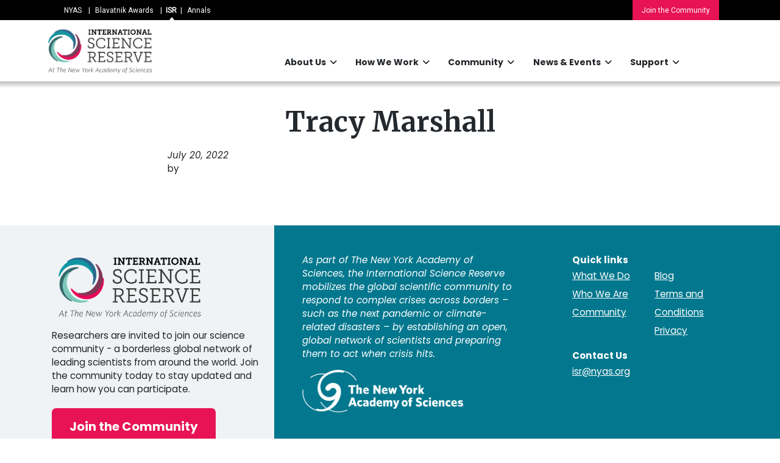

--- FILE ---
content_type: text/html; charset=UTF-8
request_url: https://isr.nyas.org/communityfaces/tracy-marshall/
body_size: 17513
content:
<!DOCTYPE html>
<html lang="en-US">
<head>

	<meta charset="UTF-8">
    <meta charset="UTF-8">
    <meta name="viewport" content="width=device-width, initial-scale=1">
    <meta http-equiv="X-UA-Compatible" content="IE=edge">
    <link rel="profile" href="http://gmpg.org/xfn/11">
    
<!--||  JM Twitter Cards by jmau111 v12  ||-->
<meta name="twitter:card" content="summary">
<!-- [(-_-)@ creator: Missing critical option ! @(-_-)] -->
<!-- [(-_-)@ site: Missing critical option ! @(-_-)] -->
<meta name="twitter:title" content="Tracy Marshall">
<meta name="twitter:image" content="https://isr.nyas.org/wp-content/uploads/2024/10/ISR_Social.png">
<!--||  /JM Twitter Cards by jmau111 v12  ||-->
<meta name='robots' content='index, follow, max-image-preview:large, max-snippet:-1, max-video-preview:-1' />

	<!-- This site is optimized with the Yoast SEO plugin v26.6 - https://yoast.com/wordpress/plugins/seo/ -->
	<title>Tracy Marshall - International Science Reserve</title>
	<link rel="canonical" href="https://isr.nyas.org/communityfaces/tracy-marshall/" />
	<meta property="og:locale" content="en_US" />
	<meta property="og:type" content="article" />
	<meta property="og:title" content="Tracy Marshall - International Science Reserve" />
	<meta property="og:url" content="https://isr.nyas.org/communityfaces/tracy-marshall/" />
	<meta property="og:site_name" content="International Science Reserve" />
	<meta property="article:modified_time" content="2023-08-17T20:59:54+00:00" />
	<meta name="twitter:card" content="summary_large_image" />
	<script type="application/ld+json" class="yoast-schema-graph">{"@context":"https://schema.org","@graph":[{"@type":"WebPage","@id":"https://isr.nyas.org/communityfaces/tracy-marshall/","url":"https://isr.nyas.org/communityfaces/tracy-marshall/","name":"Tracy Marshall - International Science Reserve","isPartOf":{"@id":"https://isr.nyas.org/#website"},"datePublished":"2022-07-20T13:56:09+00:00","dateModified":"2023-08-17T20:59:54+00:00","breadcrumb":{"@id":"https://isr.nyas.org/communityfaces/tracy-marshall/#breadcrumb"},"inLanguage":"en-US","potentialAction":[{"@type":"ReadAction","target":["https://isr.nyas.org/communityfaces/tracy-marshall/"]}]},{"@type":"BreadcrumbList","@id":"https://isr.nyas.org/communityfaces/tracy-marshall/#breadcrumb","itemListElement":[{"@type":"ListItem","position":1,"name":"Home","item":"https://isr.nyas.org/"},{"@type":"ListItem","position":2,"name":"Tracy Marshall"}]},{"@type":"WebSite","@id":"https://isr.nyas.org/#website","url":"https://isr.nyas.org/","name":"International Science Reserve","description":"Powered by the New York Academy of Sciences","publisher":{"@id":"https://isr.nyas.org/#organization"},"potentialAction":[{"@type":"SearchAction","target":{"@type":"EntryPoint","urlTemplate":"https://isr.nyas.org/?s={search_term_string}"},"query-input":{"@type":"PropertyValueSpecification","valueRequired":true,"valueName":"search_term_string"}}],"inLanguage":"en-US"},{"@type":"Organization","@id":"https://isr.nyas.org/#organization","name":"International Science Reserve","url":"https://isr.nyas.org/","logo":{"@type":"ImageObject","inLanguage":"en-US","@id":"https://isr.nyas.org/#/schema/logo/image/","url":"https://isr.nyas.org/wp-content/uploads/2022/09/ISR-logo-blue.blue_.png","contentUrl":"https://isr.nyas.org/wp-content/uploads/2022/09/ISR-logo-blue.blue_.png","width":1600,"height":432,"caption":"International Science Reserve"},"image":{"@id":"https://isr.nyas.org/#/schema/logo/image/"}}]}</script>
	<!-- / Yoast SEO plugin. -->


<link rel="alternate" type="application/rss+xml" title="International Science Reserve &raquo; Feed" href="https://isr.nyas.org/feed/" />
<link rel="alternate" type="application/rss+xml" title="International Science Reserve &raquo; Comments Feed" href="https://isr.nyas.org/comments/feed/" />
<link rel="alternate" title="oEmbed (JSON)" type="application/json+oembed" href="https://isr.nyas.org/wp-json/oembed/1.0/embed?url=https%3A%2F%2Fisr.nyas.org%2Fcommunityfaces%2Ftracy-marshall%2F" />
<link rel="alternate" title="oEmbed (XML)" type="text/xml+oembed" href="https://isr.nyas.org/wp-json/oembed/1.0/embed?url=https%3A%2F%2Fisr.nyas.org%2Fcommunityfaces%2Ftracy-marshall%2F&#038;format=xml" />
<style id='wp-img-auto-sizes-contain-inline-css' type='text/css'>
img:is([sizes=auto i],[sizes^="auto," i]){contain-intrinsic-size:3000px 1500px}
/*# sourceURL=wp-img-auto-sizes-contain-inline-css */
</style>
<style id='wp-emoji-styles-inline-css' type='text/css'>

	img.wp-smiley, img.emoji {
		display: inline !important;
		border: none !important;
		box-shadow: none !important;
		height: 1em !important;
		width: 1em !important;
		margin: 0 0.07em !important;
		vertical-align: -0.1em !important;
		background: none !important;
		padding: 0 !important;
	}
/*# sourceURL=wp-emoji-styles-inline-css */
</style>
<style id='wp-block-library-inline-css' type='text/css'>
:root{--wp-block-synced-color:#7a00df;--wp-block-synced-color--rgb:122,0,223;--wp-bound-block-color:var(--wp-block-synced-color);--wp-editor-canvas-background:#ddd;--wp-admin-theme-color:#007cba;--wp-admin-theme-color--rgb:0,124,186;--wp-admin-theme-color-darker-10:#006ba1;--wp-admin-theme-color-darker-10--rgb:0,107,160.5;--wp-admin-theme-color-darker-20:#005a87;--wp-admin-theme-color-darker-20--rgb:0,90,135;--wp-admin-border-width-focus:2px}@media (min-resolution:192dpi){:root{--wp-admin-border-width-focus:1.5px}}.wp-element-button{cursor:pointer}:root .has-very-light-gray-background-color{background-color:#eee}:root .has-very-dark-gray-background-color{background-color:#313131}:root .has-very-light-gray-color{color:#eee}:root .has-very-dark-gray-color{color:#313131}:root .has-vivid-green-cyan-to-vivid-cyan-blue-gradient-background{background:linear-gradient(135deg,#00d084,#0693e3)}:root .has-purple-crush-gradient-background{background:linear-gradient(135deg,#34e2e4,#4721fb 50%,#ab1dfe)}:root .has-hazy-dawn-gradient-background{background:linear-gradient(135deg,#faaca8,#dad0ec)}:root .has-subdued-olive-gradient-background{background:linear-gradient(135deg,#fafae1,#67a671)}:root .has-atomic-cream-gradient-background{background:linear-gradient(135deg,#fdd79a,#004a59)}:root .has-nightshade-gradient-background{background:linear-gradient(135deg,#330968,#31cdcf)}:root .has-midnight-gradient-background{background:linear-gradient(135deg,#020381,#2874fc)}:root{--wp--preset--font-size--normal:16px;--wp--preset--font-size--huge:42px}.has-regular-font-size{font-size:1em}.has-larger-font-size{font-size:2.625em}.has-normal-font-size{font-size:var(--wp--preset--font-size--normal)}.has-huge-font-size{font-size:var(--wp--preset--font-size--huge)}.has-text-align-center{text-align:center}.has-text-align-left{text-align:left}.has-text-align-right{text-align:right}.has-fit-text{white-space:nowrap!important}#end-resizable-editor-section{display:none}.aligncenter{clear:both}.items-justified-left{justify-content:flex-start}.items-justified-center{justify-content:center}.items-justified-right{justify-content:flex-end}.items-justified-space-between{justify-content:space-between}.screen-reader-text{border:0;clip-path:inset(50%);height:1px;margin:-1px;overflow:hidden;padding:0;position:absolute;width:1px;word-wrap:normal!important}.screen-reader-text:focus{background-color:#ddd;clip-path:none;color:#444;display:block;font-size:1em;height:auto;left:5px;line-height:normal;padding:15px 23px 14px;text-decoration:none;top:5px;width:auto;z-index:100000}html :where(.has-border-color){border-style:solid}html :where([style*=border-top-color]){border-top-style:solid}html :where([style*=border-right-color]){border-right-style:solid}html :where([style*=border-bottom-color]){border-bottom-style:solid}html :where([style*=border-left-color]){border-left-style:solid}html :where([style*=border-width]){border-style:solid}html :where([style*=border-top-width]){border-top-style:solid}html :where([style*=border-right-width]){border-right-style:solid}html :where([style*=border-bottom-width]){border-bottom-style:solid}html :where([style*=border-left-width]){border-left-style:solid}html :where(img[class*=wp-image-]){height:auto;max-width:100%}:where(figure){margin:0 0 1em}html :where(.is-position-sticky){--wp-admin--admin-bar--position-offset:var(--wp-admin--admin-bar--height,0px)}@media screen and (max-width:600px){html :where(.is-position-sticky){--wp-admin--admin-bar--position-offset:0px}}

/*# sourceURL=wp-block-library-inline-css */
</style><style id='wp-block-button-inline-css' type='text/css'>
.wp-block-button__link{align-content:center;box-sizing:border-box;cursor:pointer;display:inline-block;height:100%;text-align:center;word-break:break-word}.wp-block-button__link.aligncenter{text-align:center}.wp-block-button__link.alignright{text-align:right}:where(.wp-block-button__link){border-radius:9999px;box-shadow:none;padding:calc(.667em + 2px) calc(1.333em + 2px);text-decoration:none}.wp-block-button[style*=text-decoration] .wp-block-button__link{text-decoration:inherit}.wp-block-buttons>.wp-block-button.has-custom-width{max-width:none}.wp-block-buttons>.wp-block-button.has-custom-width .wp-block-button__link{width:100%}.wp-block-buttons>.wp-block-button.has-custom-font-size .wp-block-button__link{font-size:inherit}.wp-block-buttons>.wp-block-button.wp-block-button__width-25{width:calc(25% - var(--wp--style--block-gap, .5em)*.75)}.wp-block-buttons>.wp-block-button.wp-block-button__width-50{width:calc(50% - var(--wp--style--block-gap, .5em)*.5)}.wp-block-buttons>.wp-block-button.wp-block-button__width-75{width:calc(75% - var(--wp--style--block-gap, .5em)*.25)}.wp-block-buttons>.wp-block-button.wp-block-button__width-100{flex-basis:100%;width:100%}.wp-block-buttons.is-vertical>.wp-block-button.wp-block-button__width-25{width:25%}.wp-block-buttons.is-vertical>.wp-block-button.wp-block-button__width-50{width:50%}.wp-block-buttons.is-vertical>.wp-block-button.wp-block-button__width-75{width:75%}.wp-block-button.is-style-squared,.wp-block-button__link.wp-block-button.is-style-squared{border-radius:0}.wp-block-button.no-border-radius,.wp-block-button__link.no-border-radius{border-radius:0!important}:root :where(.wp-block-button .wp-block-button__link.is-style-outline),:root :where(.wp-block-button.is-style-outline>.wp-block-button__link){border:2px solid;padding:.667em 1.333em}:root :where(.wp-block-button .wp-block-button__link.is-style-outline:not(.has-text-color)),:root :where(.wp-block-button.is-style-outline>.wp-block-button__link:not(.has-text-color)){color:currentColor}:root :where(.wp-block-button .wp-block-button__link.is-style-outline:not(.has-background)),:root :where(.wp-block-button.is-style-outline>.wp-block-button__link:not(.has-background)){background-color:initial;background-image:none}
/*# sourceURL=https://isr.nyas.org/wp-includes/blocks/button/style.min.css */
</style>
<style id='wp-block-image-inline-css' type='text/css'>
.wp-block-image>a,.wp-block-image>figure>a{display:inline-block}.wp-block-image img{box-sizing:border-box;height:auto;max-width:100%;vertical-align:bottom}@media not (prefers-reduced-motion){.wp-block-image img.hide{visibility:hidden}.wp-block-image img.show{animation:show-content-image .4s}}.wp-block-image[style*=border-radius] img,.wp-block-image[style*=border-radius]>a{border-radius:inherit}.wp-block-image.has-custom-border img{box-sizing:border-box}.wp-block-image.aligncenter{text-align:center}.wp-block-image.alignfull>a,.wp-block-image.alignwide>a{width:100%}.wp-block-image.alignfull img,.wp-block-image.alignwide img{height:auto;width:100%}.wp-block-image .aligncenter,.wp-block-image .alignleft,.wp-block-image .alignright,.wp-block-image.aligncenter,.wp-block-image.alignleft,.wp-block-image.alignright{display:table}.wp-block-image .aligncenter>figcaption,.wp-block-image .alignleft>figcaption,.wp-block-image .alignright>figcaption,.wp-block-image.aligncenter>figcaption,.wp-block-image.alignleft>figcaption,.wp-block-image.alignright>figcaption{caption-side:bottom;display:table-caption}.wp-block-image .alignleft{float:left;margin:.5em 1em .5em 0}.wp-block-image .alignright{float:right;margin:.5em 0 .5em 1em}.wp-block-image .aligncenter{margin-left:auto;margin-right:auto}.wp-block-image :where(figcaption){margin-bottom:1em;margin-top:.5em}.wp-block-image.is-style-circle-mask img{border-radius:9999px}@supports ((-webkit-mask-image:none) or (mask-image:none)) or (-webkit-mask-image:none){.wp-block-image.is-style-circle-mask img{border-radius:0;-webkit-mask-image:url('data:image/svg+xml;utf8,<svg viewBox="0 0 100 100" xmlns="http://www.w3.org/2000/svg"><circle cx="50" cy="50" r="50"/></svg>');mask-image:url('data:image/svg+xml;utf8,<svg viewBox="0 0 100 100" xmlns="http://www.w3.org/2000/svg"><circle cx="50" cy="50" r="50"/></svg>');mask-mode:alpha;-webkit-mask-position:center;mask-position:center;-webkit-mask-repeat:no-repeat;mask-repeat:no-repeat;-webkit-mask-size:contain;mask-size:contain}}:root :where(.wp-block-image.is-style-rounded img,.wp-block-image .is-style-rounded img){border-radius:9999px}.wp-block-image figure{margin:0}.wp-lightbox-container{display:flex;flex-direction:column;position:relative}.wp-lightbox-container img{cursor:zoom-in}.wp-lightbox-container img:hover+button{opacity:1}.wp-lightbox-container button{align-items:center;backdrop-filter:blur(16px) saturate(180%);background-color:#5a5a5a40;border:none;border-radius:4px;cursor:zoom-in;display:flex;height:20px;justify-content:center;opacity:0;padding:0;position:absolute;right:16px;text-align:center;top:16px;width:20px;z-index:100}@media not (prefers-reduced-motion){.wp-lightbox-container button{transition:opacity .2s ease}}.wp-lightbox-container button:focus-visible{outline:3px auto #5a5a5a40;outline:3px auto -webkit-focus-ring-color;outline-offset:3px}.wp-lightbox-container button:hover{cursor:pointer;opacity:1}.wp-lightbox-container button:focus{opacity:1}.wp-lightbox-container button:focus,.wp-lightbox-container button:hover,.wp-lightbox-container button:not(:hover):not(:active):not(.has-background){background-color:#5a5a5a40;border:none}.wp-lightbox-overlay{box-sizing:border-box;cursor:zoom-out;height:100vh;left:0;overflow:hidden;position:fixed;top:0;visibility:hidden;width:100%;z-index:100000}.wp-lightbox-overlay .close-button{align-items:center;cursor:pointer;display:flex;justify-content:center;min-height:40px;min-width:40px;padding:0;position:absolute;right:calc(env(safe-area-inset-right) + 16px);top:calc(env(safe-area-inset-top) + 16px);z-index:5000000}.wp-lightbox-overlay .close-button:focus,.wp-lightbox-overlay .close-button:hover,.wp-lightbox-overlay .close-button:not(:hover):not(:active):not(.has-background){background:none;border:none}.wp-lightbox-overlay .lightbox-image-container{height:var(--wp--lightbox-container-height);left:50%;overflow:hidden;position:absolute;top:50%;transform:translate(-50%,-50%);transform-origin:top left;width:var(--wp--lightbox-container-width);z-index:9999999999}.wp-lightbox-overlay .wp-block-image{align-items:center;box-sizing:border-box;display:flex;height:100%;justify-content:center;margin:0;position:relative;transform-origin:0 0;width:100%;z-index:3000000}.wp-lightbox-overlay .wp-block-image img{height:var(--wp--lightbox-image-height);min-height:var(--wp--lightbox-image-height);min-width:var(--wp--lightbox-image-width);width:var(--wp--lightbox-image-width)}.wp-lightbox-overlay .wp-block-image figcaption{display:none}.wp-lightbox-overlay button{background:none;border:none}.wp-lightbox-overlay .scrim{background-color:#fff;height:100%;opacity:.9;position:absolute;width:100%;z-index:2000000}.wp-lightbox-overlay.active{visibility:visible}@media not (prefers-reduced-motion){.wp-lightbox-overlay.active{animation:turn-on-visibility .25s both}.wp-lightbox-overlay.active img{animation:turn-on-visibility .35s both}.wp-lightbox-overlay.show-closing-animation:not(.active){animation:turn-off-visibility .35s both}.wp-lightbox-overlay.show-closing-animation:not(.active) img{animation:turn-off-visibility .25s both}.wp-lightbox-overlay.zoom.active{animation:none;opacity:1;visibility:visible}.wp-lightbox-overlay.zoom.active .lightbox-image-container{animation:lightbox-zoom-in .4s}.wp-lightbox-overlay.zoom.active .lightbox-image-container img{animation:none}.wp-lightbox-overlay.zoom.active .scrim{animation:turn-on-visibility .4s forwards}.wp-lightbox-overlay.zoom.show-closing-animation:not(.active){animation:none}.wp-lightbox-overlay.zoom.show-closing-animation:not(.active) .lightbox-image-container{animation:lightbox-zoom-out .4s}.wp-lightbox-overlay.zoom.show-closing-animation:not(.active) .lightbox-image-container img{animation:none}.wp-lightbox-overlay.zoom.show-closing-animation:not(.active) .scrim{animation:turn-off-visibility .4s forwards}}@keyframes show-content-image{0%{visibility:hidden}99%{visibility:hidden}to{visibility:visible}}@keyframes turn-on-visibility{0%{opacity:0}to{opacity:1}}@keyframes turn-off-visibility{0%{opacity:1;visibility:visible}99%{opacity:0;visibility:visible}to{opacity:0;visibility:hidden}}@keyframes lightbox-zoom-in{0%{transform:translate(calc((-100vw + var(--wp--lightbox-scrollbar-width))/2 + var(--wp--lightbox-initial-left-position)),calc(-50vh + var(--wp--lightbox-initial-top-position))) scale(var(--wp--lightbox-scale))}to{transform:translate(-50%,-50%) scale(1)}}@keyframes lightbox-zoom-out{0%{transform:translate(-50%,-50%) scale(1);visibility:visible}99%{visibility:visible}to{transform:translate(calc((-100vw + var(--wp--lightbox-scrollbar-width))/2 + var(--wp--lightbox-initial-left-position)),calc(-50vh + var(--wp--lightbox-initial-top-position))) scale(var(--wp--lightbox-scale));visibility:hidden}}
/*# sourceURL=https://isr.nyas.org/wp-includes/blocks/image/style.min.css */
</style>
<style id='wp-block-list-inline-css' type='text/css'>
ol,ul{box-sizing:border-box}:root :where(.wp-block-list.has-background){padding:1.25em 2.375em}
/*# sourceURL=https://isr.nyas.org/wp-includes/blocks/list/style.min.css */
</style>
<style id='wp-block-buttons-inline-css' type='text/css'>
.wp-block-buttons{box-sizing:border-box}.wp-block-buttons.is-vertical{flex-direction:column}.wp-block-buttons.is-vertical>.wp-block-button:last-child{margin-bottom:0}.wp-block-buttons>.wp-block-button{display:inline-block;margin:0}.wp-block-buttons.is-content-justification-left{justify-content:flex-start}.wp-block-buttons.is-content-justification-left.is-vertical{align-items:flex-start}.wp-block-buttons.is-content-justification-center{justify-content:center}.wp-block-buttons.is-content-justification-center.is-vertical{align-items:center}.wp-block-buttons.is-content-justification-right{justify-content:flex-end}.wp-block-buttons.is-content-justification-right.is-vertical{align-items:flex-end}.wp-block-buttons.is-content-justification-space-between{justify-content:space-between}.wp-block-buttons.aligncenter{text-align:center}.wp-block-buttons:not(.is-content-justification-space-between,.is-content-justification-right,.is-content-justification-left,.is-content-justification-center) .wp-block-button.aligncenter{margin-left:auto;margin-right:auto;width:100%}.wp-block-buttons[style*=text-decoration] .wp-block-button,.wp-block-buttons[style*=text-decoration] .wp-block-button__link{text-decoration:inherit}.wp-block-buttons.has-custom-font-size .wp-block-button__link{font-size:inherit}.wp-block-buttons .wp-block-button__link{width:100%}.wp-block-button.aligncenter{text-align:center}
/*# sourceURL=https://isr.nyas.org/wp-includes/blocks/buttons/style.min.css */
</style>
<style id='wp-block-columns-inline-css' type='text/css'>
.wp-block-columns{box-sizing:border-box;display:flex;flex-wrap:wrap!important}@media (min-width:782px){.wp-block-columns{flex-wrap:nowrap!important}}.wp-block-columns{align-items:normal!important}.wp-block-columns.are-vertically-aligned-top{align-items:flex-start}.wp-block-columns.are-vertically-aligned-center{align-items:center}.wp-block-columns.are-vertically-aligned-bottom{align-items:flex-end}@media (max-width:781px){.wp-block-columns:not(.is-not-stacked-on-mobile)>.wp-block-column{flex-basis:100%!important}}@media (min-width:782px){.wp-block-columns:not(.is-not-stacked-on-mobile)>.wp-block-column{flex-basis:0;flex-grow:1}.wp-block-columns:not(.is-not-stacked-on-mobile)>.wp-block-column[style*=flex-basis]{flex-grow:0}}.wp-block-columns.is-not-stacked-on-mobile{flex-wrap:nowrap!important}.wp-block-columns.is-not-stacked-on-mobile>.wp-block-column{flex-basis:0;flex-grow:1}.wp-block-columns.is-not-stacked-on-mobile>.wp-block-column[style*=flex-basis]{flex-grow:0}:where(.wp-block-columns){margin-bottom:1.75em}:where(.wp-block-columns.has-background){padding:1.25em 2.375em}.wp-block-column{flex-grow:1;min-width:0;overflow-wrap:break-word;word-break:break-word}.wp-block-column.is-vertically-aligned-top{align-self:flex-start}.wp-block-column.is-vertically-aligned-center{align-self:center}.wp-block-column.is-vertically-aligned-bottom{align-self:flex-end}.wp-block-column.is-vertically-aligned-stretch{align-self:stretch}.wp-block-column.is-vertically-aligned-bottom,.wp-block-column.is-vertically-aligned-center,.wp-block-column.is-vertically-aligned-top{width:100%}
/*# sourceURL=https://isr.nyas.org/wp-includes/blocks/columns/style.min.css */
</style>
<style id='wp-block-paragraph-inline-css' type='text/css'>
.is-small-text{font-size:.875em}.is-regular-text{font-size:1em}.is-large-text{font-size:2.25em}.is-larger-text{font-size:3em}.has-drop-cap:not(:focus):first-letter{float:left;font-size:8.4em;font-style:normal;font-weight:100;line-height:.68;margin:.05em .1em 0 0;text-transform:uppercase}body.rtl .has-drop-cap:not(:focus):first-letter{float:none;margin-left:.1em}p.has-drop-cap.has-background{overflow:hidden}:root :where(p.has-background){padding:1.25em 2.375em}:where(p.has-text-color:not(.has-link-color)) a{color:inherit}p.has-text-align-left[style*="writing-mode:vertical-lr"],p.has-text-align-right[style*="writing-mode:vertical-rl"]{rotate:180deg}
/*# sourceURL=https://isr.nyas.org/wp-includes/blocks/paragraph/style.min.css */
</style>
<style id='wp-block-spacer-inline-css' type='text/css'>
.wp-block-spacer{clear:both}
/*# sourceURL=https://isr.nyas.org/wp-includes/blocks/spacer/style.min.css */
</style>
<style id='global-styles-inline-css' type='text/css'>
:root{--wp--preset--aspect-ratio--square: 1;--wp--preset--aspect-ratio--4-3: 4/3;--wp--preset--aspect-ratio--3-4: 3/4;--wp--preset--aspect-ratio--3-2: 3/2;--wp--preset--aspect-ratio--2-3: 2/3;--wp--preset--aspect-ratio--16-9: 16/9;--wp--preset--aspect-ratio--9-16: 9/16;--wp--preset--color--black: #000000;--wp--preset--color--cyan-bluish-gray: #abb8c3;--wp--preset--color--white: #ffffff;--wp--preset--color--pale-pink: #f78da7;--wp--preset--color--vivid-red: #cf2e2e;--wp--preset--color--luminous-vivid-orange: #ff6900;--wp--preset--color--luminous-vivid-amber: #fcb900;--wp--preset--color--light-green-cyan: #7bdcb5;--wp--preset--color--vivid-green-cyan: #00d084;--wp--preset--color--pale-cyan-blue: #8ed1fc;--wp--preset--color--vivid-cyan-blue: #0693e3;--wp--preset--color--vivid-purple: #9b51e0;--wp--preset--gradient--vivid-cyan-blue-to-vivid-purple: linear-gradient(135deg,rgb(6,147,227) 0%,rgb(155,81,224) 100%);--wp--preset--gradient--light-green-cyan-to-vivid-green-cyan: linear-gradient(135deg,rgb(122,220,180) 0%,rgb(0,208,130) 100%);--wp--preset--gradient--luminous-vivid-amber-to-luminous-vivid-orange: linear-gradient(135deg,rgb(252,185,0) 0%,rgb(255,105,0) 100%);--wp--preset--gradient--luminous-vivid-orange-to-vivid-red: linear-gradient(135deg,rgb(255,105,0) 0%,rgb(207,46,46) 100%);--wp--preset--gradient--very-light-gray-to-cyan-bluish-gray: linear-gradient(135deg,rgb(238,238,238) 0%,rgb(169,184,195) 100%);--wp--preset--gradient--cool-to-warm-spectrum: linear-gradient(135deg,rgb(74,234,220) 0%,rgb(151,120,209) 20%,rgb(207,42,186) 40%,rgb(238,44,130) 60%,rgb(251,105,98) 80%,rgb(254,248,76) 100%);--wp--preset--gradient--blush-light-purple: linear-gradient(135deg,rgb(255,206,236) 0%,rgb(152,150,240) 100%);--wp--preset--gradient--blush-bordeaux: linear-gradient(135deg,rgb(254,205,165) 0%,rgb(254,45,45) 50%,rgb(107,0,62) 100%);--wp--preset--gradient--luminous-dusk: linear-gradient(135deg,rgb(255,203,112) 0%,rgb(199,81,192) 50%,rgb(65,88,208) 100%);--wp--preset--gradient--pale-ocean: linear-gradient(135deg,rgb(255,245,203) 0%,rgb(182,227,212) 50%,rgb(51,167,181) 100%);--wp--preset--gradient--electric-grass: linear-gradient(135deg,rgb(202,248,128) 0%,rgb(113,206,126) 100%);--wp--preset--gradient--midnight: linear-gradient(135deg,rgb(2,3,129) 0%,rgb(40,116,252) 100%);--wp--preset--font-size--small: 13px;--wp--preset--font-size--medium: 20px;--wp--preset--font-size--large: 36px;--wp--preset--font-size--x-large: 42px;--wp--preset--spacing--20: 0.44rem;--wp--preset--spacing--30: 0.67rem;--wp--preset--spacing--40: 1rem;--wp--preset--spacing--50: 1.5rem;--wp--preset--spacing--60: 2.25rem;--wp--preset--spacing--70: 3.38rem;--wp--preset--spacing--80: 5.06rem;--wp--preset--shadow--natural: 6px 6px 9px rgba(0, 0, 0, 0.2);--wp--preset--shadow--deep: 12px 12px 50px rgba(0, 0, 0, 0.4);--wp--preset--shadow--sharp: 6px 6px 0px rgba(0, 0, 0, 0.2);--wp--preset--shadow--outlined: 6px 6px 0px -3px rgb(255, 255, 255), 6px 6px rgb(0, 0, 0);--wp--preset--shadow--crisp: 6px 6px 0px rgb(0, 0, 0);}:where(.is-layout-flex){gap: 0.5em;}:where(.is-layout-grid){gap: 0.5em;}body .is-layout-flex{display: flex;}.is-layout-flex{flex-wrap: wrap;align-items: center;}.is-layout-flex > :is(*, div){margin: 0;}body .is-layout-grid{display: grid;}.is-layout-grid > :is(*, div){margin: 0;}:where(.wp-block-columns.is-layout-flex){gap: 2em;}:where(.wp-block-columns.is-layout-grid){gap: 2em;}:where(.wp-block-post-template.is-layout-flex){gap: 1.25em;}:where(.wp-block-post-template.is-layout-grid){gap: 1.25em;}.has-black-color{color: var(--wp--preset--color--black) !important;}.has-cyan-bluish-gray-color{color: var(--wp--preset--color--cyan-bluish-gray) !important;}.has-white-color{color: var(--wp--preset--color--white) !important;}.has-pale-pink-color{color: var(--wp--preset--color--pale-pink) !important;}.has-vivid-red-color{color: var(--wp--preset--color--vivid-red) !important;}.has-luminous-vivid-orange-color{color: var(--wp--preset--color--luminous-vivid-orange) !important;}.has-luminous-vivid-amber-color{color: var(--wp--preset--color--luminous-vivid-amber) !important;}.has-light-green-cyan-color{color: var(--wp--preset--color--light-green-cyan) !important;}.has-vivid-green-cyan-color{color: var(--wp--preset--color--vivid-green-cyan) !important;}.has-pale-cyan-blue-color{color: var(--wp--preset--color--pale-cyan-blue) !important;}.has-vivid-cyan-blue-color{color: var(--wp--preset--color--vivid-cyan-blue) !important;}.has-vivid-purple-color{color: var(--wp--preset--color--vivid-purple) !important;}.has-black-background-color{background-color: var(--wp--preset--color--black) !important;}.has-cyan-bluish-gray-background-color{background-color: var(--wp--preset--color--cyan-bluish-gray) !important;}.has-white-background-color{background-color: var(--wp--preset--color--white) !important;}.has-pale-pink-background-color{background-color: var(--wp--preset--color--pale-pink) !important;}.has-vivid-red-background-color{background-color: var(--wp--preset--color--vivid-red) !important;}.has-luminous-vivid-orange-background-color{background-color: var(--wp--preset--color--luminous-vivid-orange) !important;}.has-luminous-vivid-amber-background-color{background-color: var(--wp--preset--color--luminous-vivid-amber) !important;}.has-light-green-cyan-background-color{background-color: var(--wp--preset--color--light-green-cyan) !important;}.has-vivid-green-cyan-background-color{background-color: var(--wp--preset--color--vivid-green-cyan) !important;}.has-pale-cyan-blue-background-color{background-color: var(--wp--preset--color--pale-cyan-blue) !important;}.has-vivid-cyan-blue-background-color{background-color: var(--wp--preset--color--vivid-cyan-blue) !important;}.has-vivid-purple-background-color{background-color: var(--wp--preset--color--vivid-purple) !important;}.has-black-border-color{border-color: var(--wp--preset--color--black) !important;}.has-cyan-bluish-gray-border-color{border-color: var(--wp--preset--color--cyan-bluish-gray) !important;}.has-white-border-color{border-color: var(--wp--preset--color--white) !important;}.has-pale-pink-border-color{border-color: var(--wp--preset--color--pale-pink) !important;}.has-vivid-red-border-color{border-color: var(--wp--preset--color--vivid-red) !important;}.has-luminous-vivid-orange-border-color{border-color: var(--wp--preset--color--luminous-vivid-orange) !important;}.has-luminous-vivid-amber-border-color{border-color: var(--wp--preset--color--luminous-vivid-amber) !important;}.has-light-green-cyan-border-color{border-color: var(--wp--preset--color--light-green-cyan) !important;}.has-vivid-green-cyan-border-color{border-color: var(--wp--preset--color--vivid-green-cyan) !important;}.has-pale-cyan-blue-border-color{border-color: var(--wp--preset--color--pale-cyan-blue) !important;}.has-vivid-cyan-blue-border-color{border-color: var(--wp--preset--color--vivid-cyan-blue) !important;}.has-vivid-purple-border-color{border-color: var(--wp--preset--color--vivid-purple) !important;}.has-vivid-cyan-blue-to-vivid-purple-gradient-background{background: var(--wp--preset--gradient--vivid-cyan-blue-to-vivid-purple) !important;}.has-light-green-cyan-to-vivid-green-cyan-gradient-background{background: var(--wp--preset--gradient--light-green-cyan-to-vivid-green-cyan) !important;}.has-luminous-vivid-amber-to-luminous-vivid-orange-gradient-background{background: var(--wp--preset--gradient--luminous-vivid-amber-to-luminous-vivid-orange) !important;}.has-luminous-vivid-orange-to-vivid-red-gradient-background{background: var(--wp--preset--gradient--luminous-vivid-orange-to-vivid-red) !important;}.has-very-light-gray-to-cyan-bluish-gray-gradient-background{background: var(--wp--preset--gradient--very-light-gray-to-cyan-bluish-gray) !important;}.has-cool-to-warm-spectrum-gradient-background{background: var(--wp--preset--gradient--cool-to-warm-spectrum) !important;}.has-blush-light-purple-gradient-background{background: var(--wp--preset--gradient--blush-light-purple) !important;}.has-blush-bordeaux-gradient-background{background: var(--wp--preset--gradient--blush-bordeaux) !important;}.has-luminous-dusk-gradient-background{background: var(--wp--preset--gradient--luminous-dusk) !important;}.has-pale-ocean-gradient-background{background: var(--wp--preset--gradient--pale-ocean) !important;}.has-electric-grass-gradient-background{background: var(--wp--preset--gradient--electric-grass) !important;}.has-midnight-gradient-background{background: var(--wp--preset--gradient--midnight) !important;}.has-small-font-size{font-size: var(--wp--preset--font-size--small) !important;}.has-medium-font-size{font-size: var(--wp--preset--font-size--medium) !important;}.has-large-font-size{font-size: var(--wp--preset--font-size--large) !important;}.has-x-large-font-size{font-size: var(--wp--preset--font-size--x-large) !important;}
:where(.wp-block-columns.is-layout-flex){gap: 2em;}:where(.wp-block-columns.is-layout-grid){gap: 2em;}
/*# sourceURL=global-styles-inline-css */
</style>
<style id='core-block-supports-inline-css' type='text/css'>
.wp-elements-a9530b523944135e6693b74b32a8a5a5 a:where(:not(.wp-element-button)){color:var(--wp--preset--color--white);}.wp-elements-4f84d6a3b3e44ea7edc89564ad2eb94c a:where(:not(.wp-element-button)){color:var(--wp--preset--color--white);}.wp-container-core-columns-is-layout-9d6595d7{flex-wrap:nowrap;}.wp-elements-f713b05faf1bb82b092f342ad80f72e5 a:where(:not(.wp-element-button)){color:var(--wp--preset--color--white);}
/*# sourceURL=core-block-supports-inline-css */
</style>

<style id='classic-theme-styles-inline-css' type='text/css'>
/*! This file is auto-generated */
.wp-block-button__link{color:#fff;background-color:#32373c;border-radius:9999px;box-shadow:none;text-decoration:none;padding:calc(.667em + 2px) calc(1.333em + 2px);font-size:1.125em}.wp-block-file__button{background:#32373c;color:#fff;text-decoration:none}
/*# sourceURL=/wp-includes/css/classic-themes.min.css */
</style>
<link rel='stylesheet' id='ub-extension-style-css-css' href='https://isr.nyas.org/wp-content/plugins/ultimate-blocks/src/extensions/style.css?ver=6.9' type='text/css' media='all' />
<link rel='stylesheet' id='qtip2css-css' href='https://isr.nyas.org/wp-content/plugins/wordpress-tooltips/js/qtip2/jquery.qtip.min.css?ver=6.9' type='text/css' media='all' />
<link rel='stylesheet' id='directorycss-css' href='https://isr.nyas.org/wp-content/plugins/wordpress-tooltips/js/jdirectory/directory.min.css?ver=6.9' type='text/css' media='all' />
<link rel='stylesheet' id='parent-style-css' href='https://isr.nyas.org/wp-content/themes/wp-bootstrap-starter/style.css?ver=6.9' type='text/css' media='all' />
<link rel='stylesheet' id='slick-css-css' href='https://isr.nyas.org/wp-content/themes/cleardevisrchild/css/slick.css?ver=6.9' type='text/css' media='all' />
<link rel='stylesheet' id='slick-theme-css-css' href='https://isr.nyas.org/wp-content/themes/cleardevisrchild/css/slick-theme.css?ver=6.9' type='text/css' media='all' />
<link rel='stylesheet' id='wp-bootstrap-starter-bootstrap-css-css' href='https://isr.nyas.org/wp-content/themes/wp-bootstrap-starter/inc/assets/css/bootstrap.min.css?ver=6.9' type='text/css' media='all' />
<link rel='stylesheet' id='wp-bootstrap-starter-fontawesome-cdn-css' href='https://isr.nyas.org/wp-content/themes/wp-bootstrap-starter/inc/assets/css/fontawesome.min.css?ver=6.9' type='text/css' media='all' />
<link rel='stylesheet' id='wp-bootstrap-starter-style-css' href='https://isr.nyas.org/wp-content/themes/cleardevisrchild/style.css?ver=6.9' type='text/css' media='all' />
<script type="text/javascript" src="https://isr.nyas.org/wp-includes/js/jquery/jquery.min.js?ver=3.7.1" id="jquery-core-js"></script>
<script type="text/javascript" src="https://isr.nyas.org/wp-includes/js/jquery/jquery-migrate.min.js?ver=3.4.1" id="jquery-migrate-js"></script>
<script type="text/javascript" src="https://isr.nyas.org/wp-content/plugins/wordpress-tooltips/js/qtip2/jquery.qtip.min.js?ver=6.9" id="qtip2js-js"></script>
<script type="text/javascript" src="https://isr.nyas.org/wp-content/plugins/wordpress-tooltips/js/jdirectory/jquery.directory.min.js?ver=6.9" id="directoryjs-js"></script>
<script type="text/javascript" src="https://isr.nyas.org/wp-content/themes/cleardevisrchild/js/slick.min.js?ver=6.9" id="slick-min-js-js"></script>
<script type="text/javascript" src="https://isr.nyas.org/wp-content/themes/cleardevisrchild/js/micromodal.min.js?ver=6.9" id="micromodal-min-js-js"></script>
<script type="text/javascript" src="https://isr.nyas.org/wp-content/themes/cleardevisrchild/js/custom-js.js?ver=1.0.0" id="custom-js-js"></script>
<link rel="https://api.w.org/" href="https://isr.nyas.org/wp-json/" /><link rel="alternate" title="JSON" type="application/json" href="https://isr.nyas.org/wp-json/wp/v2/communityfaces/2822" /><link rel="EditURI" type="application/rsd+xml" title="RSD" href="https://isr.nyas.org/xmlrpc.php?rsd" />
<meta name="generator" content="WordPress 6.9" />
<link rel='shortlink' href='https://isr.nyas.org/?p=2822' />
 	<script type="text/javascript">	
	if(typeof jQuery=='undefined')
	{
		document.write('<'+'script src="https://isr.nyas.org/wp-content/plugins//wordpress-tooltips/js/qtip/jquery.js" type="text/javascript"></'+'script>');
	}
	</script>
	<script type="text/javascript">

	function toolTips(whichID,theTipContent)
	{
    		theTipContent = theTipContent.replace('[[[[[','');
    		theTipContent = theTipContent.replace(']]]]]','');
    		theTipContent = theTipContent.replace('@@@@','');
    		theTipContent = theTipContent.replace('####','');
    		theTipContent = theTipContent.replace('%%%%','');
    		theTipContent = theTipContent.replace('//##','');
    		theTipContent = theTipContent.replace('##]]','');
    		    		    		    		
			jQuery(whichID).qtip
			(
				{
					content:
					{
						text:theTipContent,
												
					},
   					style:
   					{
   					   						classes:' qtip-dark wordpress-tooltip-free qtip-rounded qtip-shadow tipscale'
    				},
    				position:
    				{
    					viewport: jQuery(window),
    					my: 'bottom center',
    					at: 'top center'
    				},
					show:'mouseover',
					hide: { fixed: true, delay: 200 }
				}
			)
	}
</script>
	
	<style type="text/css">
	.tooltips_table .tooltipsall
	{
		border-bottom:none !important;
	}
	.tooltips_table span {
    color: inherit !important;
	}
	.qtip-content .tooltipsall
	{
		border-bottom:none !important;
		color: inherit !important;
	}
	
		.tooltipsincontent
	{
		border-bottom:2px dotted #888;	
	}

	.tooltipsPopupCreditLink a
	{
		color:gray;
	}	
	</style>
			<style type="text/css">
			.navitems a
			{
				text-decoration: none !important;
			}
		</style>
				<style type="text/css">	
		.qtip-content
		{
			font-size:15px !important;
		}
		</style>
<link rel="pingback" href="https://isr.nyas.org/xmlrpc.php"><link rel="icon" href="https://isr.nyas.org/wp-content/uploads/2024/08/cropped-favicon-32x32.png" sizes="32x32" />
<link rel="icon" href="https://isr.nyas.org/wp-content/uploads/2024/08/cropped-favicon-192x192.png" sizes="192x192" />
<link rel="apple-touch-icon" href="https://isr.nyas.org/wp-content/uploads/2024/08/cropped-favicon-180x180.png" />
<meta name="msapplication-TileImage" content="https://isr.nyas.org/wp-content/uploads/2024/08/cropped-favicon-270x270.png" />
		<style type="text/css" id="wp-custom-css">
			.cd-home-vid {
text-align: center !important;
margin-left: auto;
margin-right: auto;
}

/* Change button color when hovering
a:hover.wp-block-button__link {
    background-color: #7af9dc  !important;
}

a:link.wp-block-button__link {
    box-shadow: 2px 2px 5px 1px rgba(0,0,0,.2);

} */		</style>
		

<!-- Google Tag Manager -->
<script>(function(w,d,s,l,i){w[l]=w[l]||[];w[l].push({'gtm.start':
new Date().getTime(),event:'gtm.js'});var f=d.getElementsByTagName(s)[0],
j=d.createElement(s),dl=l!='dataLayer'?'&l='+l:'';j.async=true;j.src=
'https://www.googletagmanager.com/gtm.js?id='+i+dl;f.parentNode.insertBefore(j,f);
})(window,document,'script','dataLayer','GTM-KZ4R796');</script>
<!-- End Google Tag Manager -->

<script src="https://kit.fontawesome.com/c611ddebb3.js" crossorigin="anonymous"></script>

</head>

<body class="wp-singular communityfaces-template-default single single-communityfaces postid-2822 wp-theme-wp-bootstrap-starter wp-child-theme-cleardevisrchild group-blog">

<!-- Google Tag Manager (noscript) -->
<noscript><iframe src="https://www.googletagmanager.com/ns.html?id=GTM-KZ4R796"
height="0" width="0" style="display:none;visibility:hidden"></iframe></noscript>
<!-- End Google Tag Manager (noscript) -->


		

		<!-- EYEBROW -->
		<div id="eyebrow">
		<nav id="header" class="navbar navbar-expand-md">
			<div class="container">
				<div class="col-md-6 col-sm-7 col-7">
					<a href="https://nyas.org" target="_blank">NYAS</a> &nbsp;&#124;
					<a href="http://blavatnikawards.org" target="_blank">Blavatnik Awards</a> &nbsp;&#124;&nbsp;
					<span class="current">ISR</span> &nbsp;&#124; 
					<a href="https://nyaspubs.onlinelibrary.wiley.com/journal/17496632" target="_blank">Annals</a>
					
					<!--  
						<a href="https://nyaspubs.onlinelibrary.wiley.com/journal/17496632" target="_blank">Annals</a>
					 	-->		
				</div>
				<div class="col-md-6 col-sm-5 col-5" style="text-align: right;">
					
					<!-- <a href="#"  target="_blank">#</a> -->
					<!-- &middot;
					<a href="/shaping-science/events-calendar">Event Calendar</a>
					<span class="member">
					<a href="/get-involved/membership/" class="member">Become a Member</a>
					</span> -->
					<span class="support">
						<a href="/join-isr">Join the Community</a>
					</span>
				</div>
			</div>
		</nav>
		</div>
		<!-- END EYEBROW -->
		

<div id="page" class="site">
	<a class="skip-link screen-reader-text" href="#content">Skip to content</a>
    

	<header id="masthead" class="site-header  navbar-light" role="banner">
			
 <!--       <div class="container">
	        <div class="row">
	        <div class="col-md-3">
	        	<div class="logoleft">
				<a href="/index.php"><img src="https://isr.nyas.org/wp-content/themes/cleardevisrchild/images/ISR_logo.png"></a>
				</div>
	        </div>
	        <div class="col-md-9">
		        
            <nav class="navbar navbar-expand-xl"><div class="container">
                
                <button class="navbar-toggler" type="button" data-toggle="collapse" data-target="#main-nav" aria-controls="" aria-expanded="false" aria-label="Toggle navigation">
                    <span class="navbar-toggler-icon"></span>
                </button>

                <div id="main-nav" class="collapse navbar-collapse"><ul id="menu-header-menu" class="navbar-nav"><li itemscope="itemscope" itemtype="https://www.schema.org/SiteNavigationElement" id="menu-item-1644" class="menu-item menu-item-type-post_type menu-item-object-page menu-item-has-children dropdown menu-item-1644 nav-item"><a title="About Us" href="#" data-toggle="dropdown" aria-haspopup="true" aria-expanded="false" class="dropdown-toggle nav-link" id="menu-item-dropdown-1644">About Us</a>
<ul class="dropdown-menu" aria-labelledby="menu-item-dropdown-1644" role="menu">
	<li itemscope="itemscope" itemtype="https://www.schema.org/SiteNavigationElement" id="menu-item-2956" class="menu-item menu-item-type-post_type menu-item-object-page menu-item-2956 nav-item"><a title="Who We Are" href="https://isr.nyas.org/who-we-are/" class="dropdown-item">Who We Are</a></li>
	<li itemscope="itemscope" itemtype="https://www.schema.org/SiteNavigationElement" id="menu-item-99" class="menu-item menu-item-type-post_type menu-item-object-page menu-item-99 nav-item"><a title="What We Do" href="https://isr.nyas.org/what-we-do/" class="dropdown-item">What We Do</a></li>
	<li itemscope="itemscope" itemtype="https://www.schema.org/SiteNavigationElement" id="menu-item-98" class="menu-item menu-item-type-post_type menu-item-object-page menu-item-98 nav-item"><a title="The New York Academy of Sciences" href="https://isr.nyas.org/the-new-york-academy-of-sciences/" class="dropdown-item">The New York Academy of Sciences</a></li>
	<li itemscope="itemscope" itemtype="https://www.schema.org/SiteNavigationElement" id="menu-item-90" class="menu-item menu-item-type-post_type menu-item-object-page menu-item-90 nav-item"><a title="FAQ" href="https://isr.nyas.org/faq/" class="dropdown-item">FAQ</a></li>
</ul>
</li>
<li itemscope="itemscope" itemtype="https://www.schema.org/SiteNavigationElement" id="menu-item-2486" class="menu-item menu-item-type-custom menu-item-object-custom menu-item-has-children dropdown menu-item-2486 nav-item"><a title="How We Work" href="#" data-toggle="dropdown" aria-haspopup="true" aria-expanded="false" class="dropdown-toggle nav-link" id="menu-item-dropdown-2486">How We Work</a>
<ul class="dropdown-menu" aria-labelledby="menu-item-dropdown-2486" role="menu">
	<li itemscope="itemscope" itemtype="https://www.schema.org/SiteNavigationElement" id="menu-item-2595" class="menu-item menu-item-type-post_type menu-item-object-page menu-item-has-children dropdown menu-item-2595 nav-item"><a title="Crises Preparation and Response" href="https://isr.nyas.org/how-we-work/" class="dropdown-item">Crises Preparation and Response</a>
	<ul class="dropdown-menu" aria-labelledby="menu-item-dropdown-2486" role="menu">
		<li itemscope="itemscope" itemtype="https://www.schema.org/SiteNavigationElement" id="menu-item-2491" class="menu-item menu-item-type-post_type menu-item-object-page menu-item-2491 nav-item"><a title="Research and Pilot Report" href="https://isr.nyas.org/report/" class="dropdown-item">Research and Pilot Report</a></li>
	</ul>
</li>
	<li itemscope="itemscope" itemtype="https://www.schema.org/SiteNavigationElement" id="menu-item-2487" class="menu-item menu-item-type-post_type menu-item-object-page menu-item-2487 nav-item"><a title="Defining and Declaring a Crisis" href="https://isr.nyas.org/how-we-declare-a-crisis/" class="dropdown-item">Defining and Declaring a Crisis</a></li>
</ul>
</li>
<li itemscope="itemscope" itemtype="https://www.schema.org/SiteNavigationElement" id="menu-item-1636" class="menu-item menu-item-type-post_type menu-item-object-page menu-item-has-children dropdown menu-item-1636 nav-item"><a title="Community" href="#" data-toggle="dropdown" aria-haspopup="true" aria-expanded="false" class="dropdown-toggle nav-link" id="menu-item-dropdown-1636">Community</a>
<ul class="dropdown-menu" aria-labelledby="menu-item-dropdown-1636" role="menu">
	<li itemscope="itemscope" itemtype="https://www.schema.org/SiteNavigationElement" id="menu-item-563" class="menu-item menu-item-type-post_type menu-item-object-page menu-item-563 nav-item"><a title="Science Community" href="https://isr.nyas.org/science-community/" class="dropdown-item">Science Community</a></li>
	<li itemscope="itemscope" itemtype="https://www.schema.org/SiteNavigationElement" id="menu-item-6095" class="menu-item menu-item-type-post_type menu-item-object-page menu-item-6095 nav-item"><a title="Serious Games" href="https://isr.nyas.org/games/" class="dropdown-item">Serious Games</a></li>
</ul>
</li>
<li itemscope="itemscope" itemtype="https://www.schema.org/SiteNavigationElement" id="menu-item-1648" class="menu-item menu-item-type-custom menu-item-object-custom menu-item-has-children dropdown menu-item-1648 nav-item"><a title="News &amp; Events" href="#" data-toggle="dropdown" aria-haspopup="true" aria-expanded="false" class="dropdown-toggle nav-link" id="menu-item-dropdown-1648">News &#038; Events</a>
<ul class="dropdown-menu" aria-labelledby="menu-item-dropdown-1648" role="menu">
	<li itemscope="itemscope" itemtype="https://www.schema.org/SiteNavigationElement" id="menu-item-86" class="menu-item menu-item-type-post_type menu-item-object-page menu-item-86 nav-item"><a title="Blog" href="https://isr.nyas.org/blog/" class="dropdown-item">Blog</a></li>
	<li itemscope="itemscope" itemtype="https://www.schema.org/SiteNavigationElement" id="menu-item-3736" class="menu-item menu-item-type-post_type menu-item-object-page menu-item-3736 nav-item"><a title="Events" href="https://isr.nyas.org/events/" class="dropdown-item">Events</a></li>
	<li itemscope="itemscope" itemtype="https://www.schema.org/SiteNavigationElement" id="menu-item-1229" class="menu-item menu-item-type-custom menu-item-object-custom menu-item-1229 nav-item"><a title="News" href="/news/" class="dropdown-item">News</a></li>
</ul>
</li>
<li itemscope="itemscope" itemtype="https://www.schema.org/SiteNavigationElement" id="menu-item-1642" class="menu-item menu-item-type-custom menu-item-object-custom menu-item-has-children dropdown menu-item-1642 nav-item"><a title="Support" href="#" data-toggle="dropdown" aria-haspopup="true" aria-expanded="false" class="dropdown-toggle nav-link" id="menu-item-dropdown-1642">Support</a>
<ul class="dropdown-menu" aria-labelledby="menu-item-dropdown-1642" role="menu">
	<li itemscope="itemscope" itemtype="https://www.schema.org/SiteNavigationElement" id="menu-item-85" class="menu-item menu-item-type-post_type menu-item-object-page menu-item-85 nav-item"><a title="Become a Partner" href="https://isr.nyas.org/become-a-partner/" class="dropdown-item">Become a Partner</a></li>
	<li itemscope="itemscope" itemtype="https://www.schema.org/SiteNavigationElement" id="menu-item-2255" class="menu-item menu-item-type-post_type menu-item-object-page menu-item-2255 nav-item"><a title="Meet Our Partners" href="https://isr.nyas.org/meet-our-partners/" class="dropdown-item">Meet Our Partners</a></li>
	<li itemscope="itemscope" itemtype="https://www.schema.org/SiteNavigationElement" id="menu-item-95" class="menu-item menu-item-type-post_type menu-item-object-page menu-item-95 nav-item"><a title="Ways to Help" href="https://isr.nyas.org/other-ways-to-help/" class="dropdown-item">Ways to Help</a></li>
</ul>
</li>
</ul></div>               
          
            
            </div> </nav>
            
	        </div>
		</div>
	</div> -->
	
<div class="container">
    <div class="row">
        <div class="col-xl-3 col-lg-12 col-md-12 col-sm-12 col-12">
            <div class="logoleft">
                <a href="/index.php"><img src="https://isr.nyas.org/wp-content/themes/cleardevisrchild/images/ISR_logo.png"></a>
            </div>
        </div>
        <div class="col-xl-9 col-lg-12 col-md-12 col-sm-12 col-12">
            <nav class="navbar navbar-expand-xl">
                <button class="navbar-toggler" type="button" data-toggle="collapse" data-target="#main-nav" aria-controls="main-nav" aria-expanded="false" aria-label="Toggle navigation">
                    <span class="navbar-toggler-icon"></span>
                </button>
                <div id="main-nav" class="collapse navbar-collapse"><ul id="menu-header-menu-1" class="navbar-nav"><li itemscope="itemscope" itemtype="https://www.schema.org/SiteNavigationElement" class="menu-item menu-item-type-post_type menu-item-object-page menu-item-has-children dropdown menu-item-1644 nav-item"><a title="About Us" href="#" data-toggle="dropdown" aria-haspopup="true" aria-expanded="false" class="dropdown-toggle nav-link" id="menu-item-dropdown-1644">About Us</a>
<ul class="dropdown-menu" aria-labelledby="menu-item-dropdown-1644" role="menu">
	<li itemscope="itemscope" itemtype="https://www.schema.org/SiteNavigationElement" class="menu-item menu-item-type-post_type menu-item-object-page menu-item-2956 nav-item"><a title="Who We Are" href="https://isr.nyas.org/who-we-are/" class="dropdown-item">Who We Are</a></li>
	<li itemscope="itemscope" itemtype="https://www.schema.org/SiteNavigationElement" class="menu-item menu-item-type-post_type menu-item-object-page menu-item-99 nav-item"><a title="What We Do" href="https://isr.nyas.org/what-we-do/" class="dropdown-item">What We Do</a></li>
	<li itemscope="itemscope" itemtype="https://www.schema.org/SiteNavigationElement" class="menu-item menu-item-type-post_type menu-item-object-page menu-item-98 nav-item"><a title="The New York Academy of Sciences" href="https://isr.nyas.org/the-new-york-academy-of-sciences/" class="dropdown-item">The New York Academy of Sciences</a></li>
	<li itemscope="itemscope" itemtype="https://www.schema.org/SiteNavigationElement" class="menu-item menu-item-type-post_type menu-item-object-page menu-item-90 nav-item"><a title="FAQ" href="https://isr.nyas.org/faq/" class="dropdown-item">FAQ</a></li>
</ul>
</li>
<li itemscope="itemscope" itemtype="https://www.schema.org/SiteNavigationElement" class="menu-item menu-item-type-custom menu-item-object-custom menu-item-has-children dropdown menu-item-2486 nav-item"><a title="How We Work" href="#" data-toggle="dropdown" aria-haspopup="true" aria-expanded="false" class="dropdown-toggle nav-link" id="menu-item-dropdown-2486">How We Work</a>
<ul class="dropdown-menu" aria-labelledby="menu-item-dropdown-2486" role="menu">
	<li itemscope="itemscope" itemtype="https://www.schema.org/SiteNavigationElement" class="menu-item menu-item-type-post_type menu-item-object-page menu-item-has-children dropdown menu-item-2595 nav-item"><a title="Crises Preparation and Response" href="https://isr.nyas.org/how-we-work/" class="dropdown-item">Crises Preparation and Response</a>
	<ul class="dropdown-menu" aria-labelledby="menu-item-dropdown-2486" role="menu">
		<li itemscope="itemscope" itemtype="https://www.schema.org/SiteNavigationElement" class="menu-item menu-item-type-post_type menu-item-object-page menu-item-2491 nav-item"><a title="Research and Pilot Report" href="https://isr.nyas.org/report/" class="dropdown-item">Research and Pilot Report</a></li>
	</ul>
</li>
	<li itemscope="itemscope" itemtype="https://www.schema.org/SiteNavigationElement" class="menu-item menu-item-type-post_type menu-item-object-page menu-item-2487 nav-item"><a title="Defining and Declaring a Crisis" href="https://isr.nyas.org/how-we-declare-a-crisis/" class="dropdown-item">Defining and Declaring a Crisis</a></li>
</ul>
</li>
<li itemscope="itemscope" itemtype="https://www.schema.org/SiteNavigationElement" class="menu-item menu-item-type-post_type menu-item-object-page menu-item-has-children dropdown menu-item-1636 nav-item"><a title="Community" href="#" data-toggle="dropdown" aria-haspopup="true" aria-expanded="false" class="dropdown-toggle nav-link" id="menu-item-dropdown-1636">Community</a>
<ul class="dropdown-menu" aria-labelledby="menu-item-dropdown-1636" role="menu">
	<li itemscope="itemscope" itemtype="https://www.schema.org/SiteNavigationElement" class="menu-item menu-item-type-post_type menu-item-object-page menu-item-563 nav-item"><a title="Science Community" href="https://isr.nyas.org/science-community/" class="dropdown-item">Science Community</a></li>
	<li itemscope="itemscope" itemtype="https://www.schema.org/SiteNavigationElement" class="menu-item menu-item-type-post_type menu-item-object-page menu-item-6095 nav-item"><a title="Serious Games" href="https://isr.nyas.org/games/" class="dropdown-item">Serious Games</a></li>
</ul>
</li>
<li itemscope="itemscope" itemtype="https://www.schema.org/SiteNavigationElement" class="menu-item menu-item-type-custom menu-item-object-custom menu-item-has-children dropdown menu-item-1648 nav-item"><a title="News &amp; Events" href="#" data-toggle="dropdown" aria-haspopup="true" aria-expanded="false" class="dropdown-toggle nav-link" id="menu-item-dropdown-1648">News &#038; Events</a>
<ul class="dropdown-menu" aria-labelledby="menu-item-dropdown-1648" role="menu">
	<li itemscope="itemscope" itemtype="https://www.schema.org/SiteNavigationElement" class="menu-item menu-item-type-post_type menu-item-object-page menu-item-86 nav-item"><a title="Blog" href="https://isr.nyas.org/blog/" class="dropdown-item">Blog</a></li>
	<li itemscope="itemscope" itemtype="https://www.schema.org/SiteNavigationElement" class="menu-item menu-item-type-post_type menu-item-object-page menu-item-3736 nav-item"><a title="Events" href="https://isr.nyas.org/events/" class="dropdown-item">Events</a></li>
	<li itemscope="itemscope" itemtype="https://www.schema.org/SiteNavigationElement" class="menu-item menu-item-type-custom menu-item-object-custom menu-item-1229 nav-item"><a title="News" href="/news/" class="dropdown-item">News</a></li>
</ul>
</li>
<li itemscope="itemscope" itemtype="https://www.schema.org/SiteNavigationElement" class="menu-item menu-item-type-custom menu-item-object-custom menu-item-has-children dropdown menu-item-1642 nav-item"><a title="Support" href="#" data-toggle="dropdown" aria-haspopup="true" aria-expanded="false" class="dropdown-toggle nav-link" id="menu-item-dropdown-1642">Support</a>
<ul class="dropdown-menu" aria-labelledby="menu-item-dropdown-1642" role="menu">
	<li itemscope="itemscope" itemtype="https://www.schema.org/SiteNavigationElement" class="menu-item menu-item-type-post_type menu-item-object-page menu-item-85 nav-item"><a title="Become a Partner" href="https://isr.nyas.org/become-a-partner/" class="dropdown-item">Become a Partner</a></li>
	<li itemscope="itemscope" itemtype="https://www.schema.org/SiteNavigationElement" class="menu-item menu-item-type-post_type menu-item-object-page menu-item-2255 nav-item"><a title="Meet Our Partners" href="https://isr.nyas.org/meet-our-partners/" class="dropdown-item">Meet Our Partners</a></li>
	<li itemscope="itemscope" itemtype="https://www.schema.org/SiteNavigationElement" class="menu-item menu-item-type-post_type menu-item-object-page menu-item-95 nav-item"><a title="Ways to Help" href="https://isr.nyas.org/other-ways-to-help/" class="dropdown-item">Ways to Help</a></li>
</ul>
</li>
</ul></div>            </nav>
        </div>
    </div>
</div>


		
	<hr>	
		
</header>	

	
    	<div id="content" class="site-content">
		<div class="container">
			<div class="row">
                
	<section id="primary" class="content-area col-sm-12 col-lg-8">
		<div id="main" class="site-main" role="main">

		
</div>
</div></div>

<article id="post-2822" class="post-2822 communityfaces type-communityfaces status-publish hentry">
	
        
   <!-- <div class="featuredbanner">
		    </div> -->
    
 
<div class="container">
<div class="row">   
<div class="col-lg-2 col-md-2 col-sm-0"></div>
<section id="primary" class="content-area col-lg-8 col-md-8 col-sm-12">
	<div id="main" class="site-main" role="main">
			
			
	<div class="entry-content">
		
		<h1 style="text-align: center;">Tracy Marshall</h1>

		<div class="row" style="margin-bottom: 25px;">
		<div  style="width: 50%; padding-left: 15px;"><span style="font-style: italic; margin-top: -10px;">July 20, 2022</span>
		<br />by 
					
		</div>
		<div style="width: 50%; text-align: right; margin-top: 10px;">
					</div>
		
		<div style="margin: 0 auto; padding-top: 15px;"><span class="featuredblog">		</span>
		</div>
		</div>

			</div><!-- .entry-content -->
<div class="col-lg-2 col-md-2 col-sm-0"></div>
	</article><!-- #post-## -->


<!-- 

<article id="post-2822" class="post-2822 communityfaces type-communityfaces status-publish hentry">
	<div class="post-thumbnail">
			</div>
	<header class="entry-header">
		<h1 class="entry-title">Tracy Marshall</h1>	</header><!-- .entry-header ->
	<div class="entry-content">
			</div><!-- .entry-content ->

	<footer class="entry-footer">
			</footer><!-- .entry-footer ->
</article><!-- #post-## -->

		</div><!-- #main -->
	</section><!-- #primary -->

			</div><!-- .row -->
		</div><!-- .container -->
	</div><!-- #content -->


<div class="footfull">
			<div class="container">
			<div class="row">
				<div class="col-md-4 col-sm-12" style="background-color: #F0F3F5; color: #212529; z-index: 1000;padding: 3rem 1rem 3rem 1rem;"><section id="block-13" class="widget widget_block widget_media_image">
<figure class="wp-block-image size-full"><img loading="lazy" decoding="async" width="780" height="323" src="https://isr.nyas.org/wp-content/uploads/2024/09/ISR_logo.png" alt="" class="wp-image-5099" srcset="https://isr.nyas.org/wp-content/uploads/2024/09/ISR_logo.png 780w, https://isr.nyas.org/wp-content/uploads/2024/09/ISR_logo-300x124.png 300w, https://isr.nyas.org/wp-content/uploads/2024/09/ISR_logo-768x318.png 768w, https://isr.nyas.org/wp-content/uploads/2024/09/ISR_logo-50x21.png 50w" sizes="auto, (max-width: 780px) 100vw, 780px" /></figure>
</section><section id="block-3" class="widget widget_block widget_text">
<p>Researchers are invited to join our science community - a borderless global network of leading scientists from around the world. Join the community today to stay updated and learn how you can participate.</p>
</section><section id="block-11" class="widget widget_block">
<div style="height:20px" aria-hidden="true" class="wp-block-spacer"></div>
</section><section id="block-10" class="widget widget_block">
<div class="wp-block-buttons is-layout-flex wp-block-buttons-is-layout-flex">
<div class="wp-block-button has-custom-font-size has-medium-font-size"><a class="wp-block-button__link has-white-color has-text-color has-background wp-element-button" href="https://isr.nyas.org/join-isr" style="border-radius:7px;background-color:#e71355"><strong>Join the Community</strong></a></div>
</div>
</section></div>
				<div class="col-md-8 col-sm-12" style="background-color: #03778E;">
					<div class="row">
						<div class="col-md-7 col-7" style="z-index: 1000;padding: 3rem; color: #fff;"><section id="block-4" class="widget widget_block widget_text">
<p class="has-white-color has-text-color has-link-color wp-elements-a9530b523944135e6693b74b32a8a5a5"><em><em>As part of The New York Academy of Sciences, the International Science Reserve mobilizes the global scientific community to respond to complex crises across borders – such as the next pandemic or climate-related disasters – by establishing an open, global network of scientists and preparing them to act when crisis hits.</em></em></p>
</section><section id="block-14" class="widget widget_block">
<div style="height:15px" aria-hidden="true" class="wp-block-spacer"></div>
</section><section id="block-12" class="widget widget_block widget_media_image">
<figure class="wp-block-image size-full"><img loading="lazy" decoding="async" width="599" height="159" src="https://isr.nyas.org/wp-content/uploads/2024/09/nyas-new-logo-wt-rgb-1.png" alt="" class="wp-image-5100" style="object-fit:cover" srcset="https://isr.nyas.org/wp-content/uploads/2024/09/nyas-new-logo-wt-rgb-1.png 599w, https://isr.nyas.org/wp-content/uploads/2024/09/nyas-new-logo-wt-rgb-1-300x80.png 300w, https://isr.nyas.org/wp-content/uploads/2024/09/nyas-new-logo-wt-rgb-1-50x13.png 50w" sizes="auto, (max-width: 599px) 100vw, 599px" /></figure>
</section></div>
						<div class="col-md-5 col-5" style="z-index: 1000;padding: 3rem 0 3rem 3rem; color: #fff; background-color: #03778E;"><section id="block-6" class="widget widget_block widget_text">
<p class="has-white-color has-text-color has-link-color wp-elements-4f84d6a3b3e44ea7edc89564ad2eb94c"><strong>Quick links</strong></p>
</section><section id="block-7" class="widget widget_block">
<div class="wp-block-columns is-layout-flex wp-container-core-columns-is-layout-9d6595d7 wp-block-columns-is-layout-flex">
<div class="wp-block-column is-layout-flow wp-block-column-is-layout-flow">
<ul class="wp-block-list">
<li><a href="https://isr.nyas.org/what-we-do/">What We Do</a></li>



<li><a href="https://isr.nyas.org/who-we-are/" target="_blank" rel="noreferrer noopener">Who We Are</a></li>



<li><a href="https://isr.nyas.org/science-community/">Community</a></li>
</ul>
</div>



<div class="wp-block-column is-layout-flow wp-block-column-is-layout-flow">
<ul id="block-b0527204-f506-4b5a-b2f1-429fdc4ab361" class="wp-block-list">
<li><a href="https://isr.nyas.org/blog/">Blog</a></li>



<li><a href="https://isr.nyas.org/terms-of-use/">Terms and Conditions</a></li>



<li><a rel="noreferrer noopener" href="https://www.nyas.org/about/privacy-policy/" target="_blank">Privacy</a></li>
</ul>
</div>
</div>
</section><section id="block-8" class="widget widget_block widget_text">
<p class="has-white-color has-text-color has-link-color wp-elements-f713b05faf1bb82b092f342ad80f72e5"><strong>Contact Us</strong></p>
</section><section id="block-9" class="widget widget_block">
<ul class="wp-block-list">
<li><a href="mailto:isr@nyas.org">isr@nyas.org</a></li>
</ul>
</section></div>
					</div>
				</div>
			</div>
		</div>
</div>


    	<footer id="colophon" class="site-footer navbar-light" role="contentinfo">
		<div class="container pt-3">
			<div class="row">
				<div class="col-lg-5 col-md-5 col-sm-12">
		            <div class="site-info">
		                &copy; 2026 Copyright ISR. All rights reserved <!-- <a href="https://isr.nyas.org">International Science Reserve</a> 
		                <span class="sep"> | </span>
		                <a class="credits" href="https://afterimagedesigns.com/wp-bootstrap-starter/" target="_blank" title="WordPress Technical Support" alt="Bootstrap WordPress Theme">Bootstrap WordPress Theme</a>-->
		
		            </div><!-- close .site-info -->
				</div>
				<div class="col-lg-7 col-md-7 col-sm-12">
					<div class="row">
						<div class="col-lg-5 col-md-5 col-sm-12">
							<a href="https://www.nyas.org/">Visit the main NYAS website</a>
						</div>

						<div class="col-lg-7 col-md-7 col-sm-12 footer-followUs">
							<div class="row">
								
								<div class="col-md-12 iconLinks" style="margin-top: -5px;">
								<a href="https://www.facebook.com/nyasciences" target="_blank" class="" data-feathr-click-track="true"><svg width="30" height="30" xmlns="http://www.w3.org/2000/svg"><path d="M15 0c8.284 0 15 6.716 15 15 0 8.284-6.716 15-15 15-8.284 0-15-6.716-15-15C0 6.716 6.716 0 15 0zm1.85 8.063c-1.915 0-3.168 1.16-3.168 3.263v1.848h-2.13V15.6h2.13v5.862a8.451 8.451 0 0 0 2.622 0v-5.862h1.954l.372-2.425h-2.326v-1.573c0-.664.325-1.31 1.367-1.31h1.058V8.226s-.96-.164-1.878-.164z" fill="#FFF" fill-rule="evenodd"></path></svg></a>
								
								<a href="https://twitter.com/nyasciences" target="_blank" class="" data-feathr-click-track="true"><svg width="30" height="30" xmlns="http://www.w3.org/2000/svg"><path d="M15 0C6.717 0 0 6.717 0 15c0 8.283 6.717 15 15 15 8.283 0 15-6.717 15-15 0-8.283-6.717-15-15-15zm6.047 12.106c.006.13.009.26.009.392 0 4.003-3.047 8.619-8.62 8.62a8.575 8.575 0 0 1-4.643-1.362 6.078 6.078 0 0 0 4.485-1.255 3.033 3.033 0 0 1-2.83-2.104 3.015 3.015 0 0 0 1.369-.052 3.03 3.03 0 0 1-2.43-3.008c.408.227.875.364 1.372.38a3.026 3.026 0 0 1-.938-4.045 8.6 8.6 0 0 0 6.244 3.165 3.03 3.03 0 0 1 5.162-2.763 6.076 6.076 0 0 0 1.924-.735 3.041 3.041 0 0 1-1.332 1.676 6.042 6.042 0 0 0 1.74-.477 6.156 6.156 0 0 1-1.512 1.568z" fill="#FFF" fill-rule="nonzero"></path></svg></a>
								
								<a href="https://www.linkedin.com/company/new-york-academy-of-sciences" target="_blank" class="" data-feathr-click-track="true"><svg width="30" height="30" xmlns="http://www.w3.org/2000/svg"><path d="M15 0C6.717 0 0 6.717 0 15c0 8.283 6.717 15 15 15 8.283 0 15-6.717 15-15 0-8.283-6.717-15-15-15zm-3.134 20.531H9.175v-8.096h2.691v8.096zM10.52 11.33h-.017c-.903 0-1.487-.622-1.487-1.399 0-.794.602-1.399 1.522-1.399.921 0 1.488.605 1.505 1.4 0 .776-.584 1.398-1.523 1.398zm11.05 9.202h-2.69V16.2c0-1.089-.39-1.831-1.364-1.831-.744 0-1.186.5-1.381.984-.071.173-.088.415-.088.657v4.521h-2.692s.036-7.337 0-8.096h2.692v1.146c.357-.552.997-1.337 2.425-1.337 1.77 0 3.098 1.158 3.098 3.645v4.642z" fill="#FFF" fill-rule="nonzero"></path></svg></a>
								
								<a href="https://www.instagram.com/nyasciences/" target="_blank" class="" data-feathr-click-track="true"><svg width="30" height="30" xmlns="http://www.w3.org/2000/svg"><path d="M15 0c8.284 0 15 6.716 15 15 0 8.284-6.716 15-15 15-8.284 0-15-6.716-15-15C0 6.716 6.716 0 15 0zm1.279 7.5h-1.802c-1.14.004-1.415.014-2.037.042-.757.033-1.278.156-1.729.331-.479.18-.907.46-1.264.824a3.508 3.508 0 0 0-.821 1.261c-.176.454-.298.972-.331 1.729-.03.624-.041.9-.044 2.039v1.801c.002.76.007 1.135.019 1.485l.006.175.016.376c.033.757.156 1.278.331 1.729.181.479.462.907.824 1.264.357.362.788.643 1.262.821.453.175.971.298 1.729.331l.376.016.175.006c.35.012.726.017 1.485.02h1.802c.76-.003 1.135-.008 1.485-.02l.175-.006.376-.016c.758-.033 1.278-.156 1.73-.331a3.645 3.645 0 0 0 2.085-2.085c.175-.454.298-.972.331-1.729l.016-.376.006-.175c.012-.35.017-.725.02-1.485v-1.984a35.583 35.583 0 0 0-.036-1.853c-.034-.758-.156-1.278-.332-1.73a3.477 3.477 0 0 0-.824-1.263 3.508 3.508 0 0 0-1.261-.821c-.454-.176-.972-.298-1.729-.331-.624-.03-.9-.041-2.04-.044zm-.205 1.295a56.16 56.16 0 0 1 1.55.016l.204.007.434.018c.696.03 1.072.148 1.323.245.309.114.59.295.818.532.237.23.418.51.532.818.098.25.215.63.245 1.323l.016.358.008.22c.01.333.015.698.017 1.416v.518l.001.117v1.133a49.454 49.454 0 0 1-.017 1.364l-.006.171-.019.457c-.03.696-.147 1.071-.245 1.322a2.364 2.364 0 0 1-1.353 1.353c-.25.097-.63.214-1.322.245-.684.03-.932.04-2.4.041h-.958c-1.469-.001-1.72-.01-2.4-.041-.696-.03-1.072-.148-1.323-.245a2.193 2.193 0 0 1-.818-.532 2.215 2.215 0 0 1-.532-.818c-.098-.25-.215-.63-.245-1.323a73.773 73.773 0 0 1-.016-.358l-.008-.22c-.01-.333-.015-.698-.017-1.416l-.001-.635v-1.133c.003-.719.008-1.084.018-1.417l.008-.22.016-.357c.03-.696.147-1.072.245-1.323.114-.309.295-.59.534-.818.231-.237.51-.418.819-.532.25-.097.63-.214 1.322-.245.65-.029.906-.039 2.19-.041zm-.696 2.17a3.662 3.662 0 0 0-3.662 3.661 3.662 3.662 0 0 0 7.323 0c0-2.02-1.64-3.66-3.661-3.66zm0 1.287a2.375 2.375 0 1 1 0 4.75 2.375 2.375 0 0 1 0-4.75zm3.806-2.286a.855.855 0 1 0 0 1.71.855.855 0 0 0 0-1.71z" fill="#FFF" fill-rule="nonzero"></path></svg></a>
								</div>
							</div>
						</div>







				</div>
			</div>
		</div>
	</footer><!-- #colophon -->
</div><!-- #page -->

<script type="speculationrules">
{"prefetch":[{"source":"document","where":{"and":[{"href_matches":"/*"},{"not":{"href_matches":["/wp-*.php","/wp-admin/*","/wp-content/uploads/*","/wp-content/*","/wp-content/plugins/*","/wp-content/themes/cleardevisrchild/*","/wp-content/themes/wp-bootstrap-starter/*","/*\\?(.+)"]}},{"not":{"selector_matches":"a[rel~=\"nofollow\"]"}},{"not":{"selector_matches":".no-prefetch, .no-prefetch a"}}]},"eagerness":"conservative"}]}
</script>
<script type="text/javascript">
var inboxs = new Array();
inboxs['hidezeronumberitem'] = "yes";
inboxs['selectors'] = '.tooltips_list > span';
inboxs['navitemdefaultsize'] = '12px'; 
inboxs['navitemselectedsize'] = '14px';
inboxs['number'] = "no";
jQuery(document).ready(function () {
	jQuery('.member_directory_table').directory(inboxs);
		jQuery('.navitem').css('font-size','12px');	
})
</script>
<script type="text/javascript">			jQuery(document).ready(function () {
				jQuery('.tooltips_table_items .tooltips_table_title .tooltipsall').each
				(function()
				{
				disabletooltipforclassandidSinglei = jQuery(this).text();
				jQuery(this).replaceWith(disabletooltipforclassandidSinglei);
				})
			})
			</script><script type="text/javascript">				jQuery(document).ready(function () {
					jQuery('.tooltips_table_items .tooltips_table_content .tooltipsall').each
					(function()
					{
					disabletooltipforclassandidSinglei = jQuery(this).html();
					jQuery(this).replaceWith(disabletooltipforclassandidSinglei);
					})
				})
				</script><script type="text/javascript">			jQuery(document).ready(function () {
				jQuery('.tooltips_table_items .tooltips_table_title .tooltipsall').each
				(function()
				{
				disabletooltipforclassandidSinglei = jQuery(this).text();
				jQuery(this).replaceWith(disabletooltipforclassandidSinglei);
				})
			})
			</script><script type="text/javascript">				jQuery(document).ready(function () {
					jQuery('.tooltips_table_items .tooltips_table_content .tooltipsall').each
					(function()
					{
					disabletooltipforclassandidSinglei = jQuery(this).html();
					jQuery(this).replaceWith(disabletooltipforclassandidSinglei);
					})
				})
				</script><script type="text/javascript">
jQuery("document").ready(function()
{
	jQuery("body img").each(function()
	{
		if ((jQuery(this).parent("a").attr('title') != '' )  && (jQuery(this).parent("a").attr('title') != undefined ))
		{
			toolTips(jQuery(this).parent("a"),jQuery(this).parent("a").attr('title'));
		}
		else
		{
			var tempAlt = jQuery(this).attr('alt');
			if (typeof(tempAlt) !== "undefined")
			{
				tempAlt = tempAlt.replace(' ', '');
				if (tempAlt == '')
				{

				}
				else
				{
					toolTips(jQuery(this),jQuery(this).attr('alt'));
				}
			}
		}
	}

	);
})
</script>
<script type="text/javascript">
var inboxs = new Array();
inboxs['language'] = "en";
inboxs['hidezeronumberitem'] = "no";
inboxs['navitemselectedsize'] = '18px';
inboxs['selectors'] = '.tooltips_list > span';
inboxs['navitemdefaultsize'] = '12px';
inboxs['number'] = "yes";
jQuery(document).ready(function () {
	jQuery('.tooltips_directory').directory(inboxs); 
	jQuery('.navitem').css('font-size','12px');	
})
</script>
<script type="text/javascript">			jQuery(document).ready(function () {
				jQuery('.tooltips_table_items .tooltips_table_title .tooltipsall').each
				(function()
				{
				disabletooltipforclassandidSinglei = jQuery(this).text();
				jQuery(this).replaceWith(disabletooltipforclassandidSinglei);
				})
			})
			</script><script type="text/javascript">				jQuery(document).ready(function () {
					jQuery('.tooltips_table_items .tooltips_table_content .tooltipsall').each
					(function()
					{
					disabletooltipforclassandidSinglei = jQuery(this).html();
					jQuery(this).replaceWith(disabletooltipforclassandidSinglei);
					})
				})
				</script><script type="text/javascript" src="https://isr.nyas.org/wp-content/themes/wp-bootstrap-starter/inc/assets/js/popper.min.js?ver=6.9" id="wp-bootstrap-starter-popper-js"></script>
<script type="text/javascript" src="https://isr.nyas.org/wp-content/themes/wp-bootstrap-starter/inc/assets/js/bootstrap.min.js?ver=6.9" id="wp-bootstrap-starter-bootstrapjs-js"></script>
<script type="text/javascript" src="https://isr.nyas.org/wp-content/themes/wp-bootstrap-starter/inc/assets/js/theme-script.min.js?ver=6.9" id="wp-bootstrap-starter-themejs-js"></script>
<script type="text/javascript" src="https://isr.nyas.org/wp-content/themes/wp-bootstrap-starter/inc/assets/js/skip-link-focus-fix.min.js?ver=20151215" id="wp-bootstrap-starter-skip-link-focus-fix-js"></script>
<script id="wp-emoji-settings" type="application/json">
{"baseUrl":"https://s.w.org/images/core/emoji/17.0.2/72x72/","ext":".png","svgUrl":"https://s.w.org/images/core/emoji/17.0.2/svg/","svgExt":".svg","source":{"concatemoji":"https://isr.nyas.org/wp-includes/js/wp-emoji-release.min.js?ver=6.9"}}
</script>
<script type="module">
/* <![CDATA[ */
/*! This file is auto-generated */
const a=JSON.parse(document.getElementById("wp-emoji-settings").textContent),o=(window._wpemojiSettings=a,"wpEmojiSettingsSupports"),s=["flag","emoji"];function i(e){try{var t={supportTests:e,timestamp:(new Date).valueOf()};sessionStorage.setItem(o,JSON.stringify(t))}catch(e){}}function c(e,t,n){e.clearRect(0,0,e.canvas.width,e.canvas.height),e.fillText(t,0,0);t=new Uint32Array(e.getImageData(0,0,e.canvas.width,e.canvas.height).data);e.clearRect(0,0,e.canvas.width,e.canvas.height),e.fillText(n,0,0);const a=new Uint32Array(e.getImageData(0,0,e.canvas.width,e.canvas.height).data);return t.every((e,t)=>e===a[t])}function p(e,t){e.clearRect(0,0,e.canvas.width,e.canvas.height),e.fillText(t,0,0);var n=e.getImageData(16,16,1,1);for(let e=0;e<n.data.length;e++)if(0!==n.data[e])return!1;return!0}function u(e,t,n,a){switch(t){case"flag":return n(e,"\ud83c\udff3\ufe0f\u200d\u26a7\ufe0f","\ud83c\udff3\ufe0f\u200b\u26a7\ufe0f")?!1:!n(e,"\ud83c\udde8\ud83c\uddf6","\ud83c\udde8\u200b\ud83c\uddf6")&&!n(e,"\ud83c\udff4\udb40\udc67\udb40\udc62\udb40\udc65\udb40\udc6e\udb40\udc67\udb40\udc7f","\ud83c\udff4\u200b\udb40\udc67\u200b\udb40\udc62\u200b\udb40\udc65\u200b\udb40\udc6e\u200b\udb40\udc67\u200b\udb40\udc7f");case"emoji":return!a(e,"\ud83e\u1fac8")}return!1}function f(e,t,n,a){let r;const o=(r="undefined"!=typeof WorkerGlobalScope&&self instanceof WorkerGlobalScope?new OffscreenCanvas(300,150):document.createElement("canvas")).getContext("2d",{willReadFrequently:!0}),s=(o.textBaseline="top",o.font="600 32px Arial",{});return e.forEach(e=>{s[e]=t(o,e,n,a)}),s}function r(e){var t=document.createElement("script");t.src=e,t.defer=!0,document.head.appendChild(t)}a.supports={everything:!0,everythingExceptFlag:!0},new Promise(t=>{let n=function(){try{var e=JSON.parse(sessionStorage.getItem(o));if("object"==typeof e&&"number"==typeof e.timestamp&&(new Date).valueOf()<e.timestamp+604800&&"object"==typeof e.supportTests)return e.supportTests}catch(e){}return null}();if(!n){if("undefined"!=typeof Worker&&"undefined"!=typeof OffscreenCanvas&&"undefined"!=typeof URL&&URL.createObjectURL&&"undefined"!=typeof Blob)try{var e="postMessage("+f.toString()+"("+[JSON.stringify(s),u.toString(),c.toString(),p.toString()].join(",")+"));",a=new Blob([e],{type:"text/javascript"});const r=new Worker(URL.createObjectURL(a),{name:"wpTestEmojiSupports"});return void(r.onmessage=e=>{i(n=e.data),r.terminate(),t(n)})}catch(e){}i(n=f(s,u,c,p))}t(n)}).then(e=>{for(const n in e)a.supports[n]=e[n],a.supports.everything=a.supports.everything&&a.supports[n],"flag"!==n&&(a.supports.everythingExceptFlag=a.supports.everythingExceptFlag&&a.supports[n]);var t;a.supports.everythingExceptFlag=a.supports.everythingExceptFlag&&!a.supports.flag,a.supports.everything||((t=a.source||{}).concatemoji?r(t.concatemoji):t.wpemoji&&t.twemoji&&(r(t.twemoji),r(t.wpemoji)))});
//# sourceURL=https://isr.nyas.org/wp-includes/js/wp-emoji-loader.min.js
/* ]]> */
</script>


<script src="https://code.highcharts.com/highcharts.js"></script>
<script src="https://code.highcharts.com/highcharts-3d.js"></script>
<script src="https://code.highcharts.com/maps/modules/map.js"></script>
<!-- script src="/scripts/membermap.js" async=""></script -->

<script>
function membermap() {
    (async () => {


        var element =  document.getElementById('mapcontainer');
        if (typeof(element) != 'undefined' && element != null)
        {
          // Exists.
          console.log('mapcontainer exists');


        const topology = await fetch(
            'https://code.highcharts.com/mapdata/custom/world-continents.topo.json'
        ).then(response => response.json());
        
        // Prepare demo data. The data is joined to map using value of 'hc-key'
        // property by default. See API docs for 'joinBy' for more info on linking
        // data and map.
        const data = [
            ['eu', 137], ['oc', 77], ['af', 91], ['as', 189], ['na', 488], ['sa', 103]
        ];
        
        var totalmembercount = 0;
        data.forEach(async (d) => {
            totalmembercount += d[1];
            console.log(d[1]);
        });
        
        
        // Create the chart
        Highcharts.mapChart('mapcontainer', {
            chart: {
                map: topology
            },
        
            title: {
                text: 'ISR Community Map'
            },
        
            subtitle: {
                text: 'Source map: ISR'
            },
        
            mapNavigation: {
                enabled: true,
                buttonOptions: {
                    verticalAlign: 'bottom'
                }
            },
        
            colorAxis: {
                min: 0,
                minColor: '#fcc7d5',
                maxColor: '#e0043b'
            },
        
            tooltip: {
                        formatter: function () {
                            return '<b>' + this.series.name + '</b><br>' +
                                '' + this.point.name + '<br>' +
                                'Members: ' + parseFloat((this.point.value / totalmembercount)*100).toFixed(1) + '%';
                        }
                    },
        
        
            series: [{
                data: data,
                name: 'ISR Members',
        
                states: {
                    hover: {
                        color: '#ff0000'
                    }
                },
                dataLabels: {
                    enabled: false,
                    format: '{point.name}'
                }
        
            }]
        });
    } // end of if exists
        })();

}

document.addEventListener("DOMContentLoaded", function(){
    // Apply some style on paragraph
       
    console.log("DOM has been fully loaded and parsed. membermap");
});

membermap();


function disgraph() {
    (async () => {

        var element =  document.getElementById('disgraphcontainer');
        if (typeof(element) != 'undefined' && element != null)
        {
          // Exists.
        
        // Prepare demo data. The data is joined to map using value of 'hc-key'
        // property by default. See API docs for 'joinBy' for more info on linking
        // data and map.
        
        const data = [
            {
                name: 'Behavioral & Social Sciences',
                y: 13.20
            }, {
                name: 'Data & Technology',
                y: 5.40
            }, {
                name: 'Earth & Environmental Sciences',
                y: 30.20
            }, {
                name: 'Life Sciences & Medicine',
                y: 31.80
            }, {
                name: 'Physical Sciences & Engineering',
                y: 19.40
            }
];
        
        
        // Create the chart
        Highcharts.chart('disgraphcontainer', {
            chart: {
             //   plotBackgroundColor: null,
             //   plotBorderWidth: null,
             //   plotShadow: false,
                type: 'pie',
                options3d: {
                    enabled: true,
                    alpha: 45,
                    beta: 0
                }
            },
            colors: ['#70e8cb', '#e71355', '#999999', '#021859', '#7393c7'],
            title: {
                text: 'ISR Disipline Areas'
            },
            subtitle: {
                text: 'Percentage'
            },
        
            plotOptions: {
                pie: {
                    allowPointSelect: true,
                    cursor: 'pointer',
                    depth: 35,
                    dataLabels: {
                        enabled: true,
                        format: '<b>{point.name}</b>: {point.percentage:.1f} %'
                    }
                }
            },
            tooltip: {
                pointFormat: '{series.name}: <b>{point.percentage:.1f}%</b>'
                    },

            series: [{
                name: 'Percentage',
                data: data,
                dataLabels: {
                    style: {
                        fontSize: 20   
                    }
                }
            }]
        });
    } // end of if exists
        })();

}

document.addEventListener("DOMContentLoaded", function(){
    // Apply some style on paragraph
       
    console.log("DOM has been fully loaded and parsed. disgraph");
});

disgraph();


jQuery( document ).ready(function() {
	console.log('dready');
	jQuery('figure.is-type-video').addClass('cd-home-vid');
});


</script>



</body>
</html>


--- FILE ---
content_type: text/css
request_url: https://isr.nyas.org/wp-content/themes/cleardevisrchild/style.css?ver=6.9
body_size: 5098
content:
/* 
Theme Name: Bootstrap Starter Child 
Theme URI: https://cleardev.com
Description: Bootstrap Child for ISR NYAS
Theme Author: ClearDev LLC
Author URI: https://cleardev.com
Template: wp-bootstrap-starter 
Version: 1.0.0
Text Domain: bootstrap-starter-child
License: GNU General Public License or later
License URI: http://www.gnu.org/licenses/gpl-2.0.html
Tags: light, dark, two-columns, right-sidebar, responsive-layout, accessibility-ready
*/



@import url('https://fonts.googleapis.com/css2?family=Poppins:ital,wght@0,300;0,400;0,500;0,700;1,300;1,400;1,500;1,700&display=swap');


@import url('https://fonts.googleapis.com/css2?family=Merriweather:ital,wght@0,700;1,700&display=swap');


@import url('https://fonts.googleapis.com/css2?family=Roboto&display=swap');


body {
	font-family: "Poppins", sans-serif;

}
/*

  font-family: "Merriweather", serif;
  font-weight: 700;
  font-style: normal;

  font-family: "Merriweather", serif;
  font-weight: 700;
  font-style: italic;
  
  font-family: "Poppins", sans-serif;
  font-weight: 300;
  font-weight: 400;
  font-weight: 500;
  font-weight: 700;



@font-face {
  font-family: "callunaregular";
  src: url("fonts/calluna_regular-webfont.woff2") format("woff2"),
    url("fonts/calluna_regular-webfont.woff") format("woff");
  font-weight: normal;
  font-style: normal;
}

@font-face {
  font-family: "helveticaneue";
  src: url("fonts/helveticaneue.woff2") format("woff2"),
    url("assets/fonts/helveticaneue.woff") format("woff");
  font-weight: normal;
  font-style: normal;
}
*/

@media (min-width: 1400px) {
  .container, .container-sm, .container-md, .container-lg, .container-xl, container-xxl {
    max-width: 1340px;
  }
}

h1,
h2,
h3, h4, h5 {
  font-family: "Merriweather", serif;
  color: #24292e;
}

h1,
.h1 {
  font-size: 2.986rem;
  line-height: 55px;
}

h2,
.h2 {
  font-size: 2.488rem;
  line-height: 42px;
}
h3,
.h3 {
  font-size: 2.074rem;
  line-height: 35px;
}

h4,
.h4 {
  font-size: 1.728;
  line-height: 30px;
}

h5,
.h5 {
  font-size: 1.44rem;
  line-height: 21px;
}

h6,
.h6 {
  font-size: 1.2rem;
  line-height: 21px;
}

/* this seems wierd but we'll go with it for the moment */
h1,
.h1,
h2,
.h2,
h3,
.h3 {
  @include media-breakpoint-down(lg) {
    font-size: 3rem;
    line-height: 3.6rem;
  }
}

a:link {
	text-decoration: underline;
	color: #03778E;
}

a:visited {
	text-decoration: underline;
	color: #03778E;
}

a:hover {
	text-decoration: underline;
	color: #7B3857;
}



p {
	font-size: 17px;
	font-family: "Poppins", sans-serif;
	  color: #212529;

}


header .col-12 {
	padding-left: 0px;
}


.narrow {
	margin-left: 15% !important;
	margin-right: 15%;
}


.narrow li {
	margin-left: 5% !important;
}


p a:link {
	text-decoration: underline;
	color: #03778E;
}

p a:visited {
	text-decoration: underline;
	color: #03778E;
}

p a:hover {
	text-decoration: underline;
	color: #7B3857;
}


.apbPost .apbReadMore a:hover {
	text-decoration: underline;
}

/* b1 and b2 have the same font size */
.b1,
.b1 p,
.b2,
.b2 p {
  font-size: 1.5rem;
  line-height: 2rem;
}


.ub-block-post-grid-more-link:link {
	color: #03778E;
}

.ub-block-post-grid-more-link:hover {
	color: #7B3857;
}

.ub-block-post-grid-more-link:visited {
	color: #03778E;
}


header#masthead {
	/* background-color: #021859;
	padding: .45rem .1rem; */
}

.logoleft img {
	max-height: 100px;
	padding: 10px 0;
}

.logoright {
	text-align: right;
    position: relative;
    transform: translatey(-50%);
    top: 50%;
	}
	

.member a:link {
	border: 1px solid #fff;
	padding: 9px 8px 9px 8px;
	color: #fff;
	background: none;
border-radius: .5rem;
}

.member a:hover {
	border: 1px solid #e71355;
	background: #e71355;
	padding: 9px 8px 9px 8px;
	text-decoration: none;
	color: #fff;
}


.site-main ul li::before {
content: "\2022";
color: #7BCDBA;
font-size: 40px;
vertical-align: middle;
line-height: 30px;
font-weight: bold;
display: inline-block;
/* width: 1em; */
/* margin: revert-layer; */
margin-top: -6px;
margin-left: -30px;
margin-right: 10px;
}


.site-main ul {
	margin-left: 0px;
}

.site-main li {
	font-family: "Poppins", sans-serif;
	list-style: none;
    line-height: 30px;
    padding-bottom: 20px;
    margin-left: 20px;
    /*font-size: 1rem; */
	font-size: 17px;
}


/************************************************* EYEBROW BAR ********************************************/

#eyebrow {
	height: 33px;
	font-family: "Roboto", sans-serif;
	font-display: optional;
	background-color: #000000;
	color: #fff;
	font-size: 12px;
	line-height: 18px;
}

#eyebrow .support {
	background: #E71355;
	padding: 10px 10px 9px 10px;
	margin-left: 5px;
}

#eyebrow a:link {
	color: #fff;
	text-decoration: none;
	margin: 0px 5px;
}

#eyebrow a:hover {
	color: #efefef;
	text-decoration: underline;
}

#eyebrow a:visited {
	color: #fff;
}

#eyebrow .current {
    text-align: center;
    position: relative;
    font-weight: bold;
}

#eyebrow .current:after {
    content: ' ';  
    width: 0;
    height: 0;
    display: inline;
    border-left: 5px solid transparent; 
    border-right: 5px solid transparent; 
    border-bottom: 6px solid #ffffff; 
    position: absolute;
    margin-top: 20px;
    left: 5px;
}

#eyebrow .member a:link {
	border: 1px solid #fff;
	padding: 3px 8px 3px 8px;
}

#eyebrow .member a:hover {
	border: 1px solid #e71355;
	background: #e71355;
	padding: 3px 8px 3px 8px;
	text-decoration: none;
	color: #fff;
}


header hr {
	background: -moz-linear-gradient(top, rgba(128, 128, 128, 1) 0%, rgba(128, 128, 128, 0.50) 2%, rgba(128, 128, 128, 0) 70%);
    background: -webkit-linear-gradient(top, rgba(128, 128, 128, 1) 0%,rgba(128, 128, 128, 0.50) 2%,rgba(128, 128, 128, 0) 70%);
    background: linear-gradient(to bottom, rgba(128, 128, 128, 1) 0%,rgba(128, 128, 128, 0.50) 2%,rgba(128, 128, 128, 0) 70%);
	height: 15px;
	margin: 0px;

}

/* NINJA FORMS MODS */

.nf-field-element ul li::before {
display: none;
}

.nf-form-content button, .nf-form-content input[type=button], .nf-form-content input[type=submit] {
	background: #4bd8b6;
	color: #555555;
	border-radius: 7px;
}

.nf-field-container.hr-container {
	padding-bottom: 25px;
	padding-top: 25px;
}

.nf-field-container .listradio-wrap .nf-field-element label.nf-checked-label:before {
	background: #4bd8b6;
}


/* NINJA FORMS MODS END */






/*************************************
	NAVIGATION MODS
*************************************/

#main-nav {
	margin-top: 10px;
}

.navbar-light .navbar-toggler-icon {
 /* background-image: url("data:image/svg+xml;charset=utf8,%3Csvg viewBox='0 0 32 32' xmlns='http://www.w3.org/2000/svg'%3E%3Cpath stroke='rgba(255,255,255, 0.9)' stroke-width='3' stroke-linecap='round' stroke-miterlimit='10' d='M4 8h24M4 16h24M4 24h24'/%3E%3C/svg%3E"); */
}

.navbar-light .navbar-toggler {
  border-color: rgb(255,255,255);
} 

#masthead nav {
	height: 44px;
	margin-top: 50px;
}


body:not(.theme-preset-active) #masthead .navbar-nav > li {
	padding-right: 50px;margin-left: 0px;
}

#menu-header-menu li {
	margin-left: 0%;
	}

body:not(.theme-preset-active) #masthead .navbar-nav > li > a {
	color: #212529;
	font-size: 14px;
	font-weight: 700;
	text-decoration: none;
	border-bottom: 5px solid #fff;
	padding: 0px !important;
	line-height: 2.5;
}


body:not(.theme-preset-active) #masthead .navbar-nav > li > a:visited {
	color: #212529;
	font-size: 14px;
	font-weight: 700;
	text-decoration: none;
	border-bottom: 5px solid #fff;
	padding: 0px !important;
	line-height: 2.5;
}

body:not(.theme-preset-active) #masthead .navbar-nav > li > a:hover {
	color: #03778E;
	font-size: 14px;
	font-weight: 700;
	text-decoration: none;
	border-bottom: 5px solid #fff;
	padding: 0px !important;
	line-height: 2.5;
}


body:not(.theme-preset-active) #masthead .navbar-nav > li.current_page_item > a {
	font-weight: 700;
	color: #212529;
	border-bottom: 5px solid #fff;
}

body:not(.theme-preset-active) #masthead .navbar-nav .dropdown-menu:before {
	border-bottom: none;
	border-left: none;
	border-right: none;
	content: "";
	left: 1.5rem;
	position: absolute;
	top: -.4rem;
	font-family: "Poppins", sans-serif;
}

header#masthead {
  margin-bottom: 0;
  background-color: #fff;
  box-shadow: none;
  padding: 0 !important;
}

@media screen and (max-width: 1199px)  {
	body:not(.theme-preset-active) #masthead .navbar-nav .dropdown-menu:before {
		display: none;
		}
		

}

.dropdown-menu {
	border-radius: .5rem;
}

.dropdown .dropdown-item {
	white-space: nowrap;
	font-size: 14px;
	text-decoration: none;
	color: #212529;
}

.dropdown-menu .dropdown-item:hover {
	background: #f7f8f9;
	text-decoration: none;
	color: #03778E;
}

.dropdown-toggle::after {
	  font-family: 'Font Awesome\ 6 Pro';
  font-display: swap;
  min-width: 12.25px;
display: inline-block;
margin-left: 6px;
vertical-align: 0;
content: "\f107";
border-top: none;
border-right: none;
border-bottom: none;
border-left: none;
/*
	font-family: "Font Awesome 6 Free"; /* Specify the font family 
      content: "\f078";
	display: inline-block;
margin-left: .255em;
vertical-align: .255em;
border-top: none;
border-right: .3em solid transparent;
border-bottom: 0;
border-left: .3em solid transparent; */
}

@media screen and (max-width: 991px) {
/*  .navbar-nav .dropdown-menu {
    border: medium none;
    margin-left: .250rem;
    padding: 0;
  }

  .dropdown-menu li a {
    padding: 0;
  }

  #masthead .navbar-nav > li > a {
    padding-bottom: 0.625rem;
    padding-top: 0.313rem;
  }

*/
}



/* body */

#content.site-content {
	padding-top: 0px;
}


.wp-block-column {
	border-radius: 10px;
	padding: 15px;
}

.wp-block-column img {
	border-radius: 7px !important;
}

.wp-block-image.is-style-circle-mask img, .wp-block-image.is-style-rounded img, .wp-block-image .is-style-rounded img {
	border-radius: 50% !important;
}

.bannerback {
	background: black;
	z-index:1;
	position: absolute;
	top:0px;
	left:0px;
	padding:0;
	width:100%;
	height: 100%;
	opacity:.5;
}

.featuredbanner {
	min-height: 255px;
	background-color: rgba(0,0,0,.1);
	position: relative;
	
}

.featuredbanner img {
	width: 100%;
	max-height: 255px;
	min-height: 255px;
	object-fit: cover;
}

.featured-image-caption {
	font-size: 55px;
	color: #fff;
	text-align: center;
	margin-top: -170px;
	/*font-family: "Poppins", sans-serif; */
	font-family: "Merriweather", serif;
	position:relative;
	z-index:2;
}

.figcaption {
	text-align: center;
}


blockquote {
  display:block;
  background: #fff;
  padding: 15px 20px 15px 45px;
  margin: 0 0 20px;
  position: relative;
  /*Font*/
  font-size: 17px;
  line-height: 1.4;
  color: #212529;
  text-align: justify;
  /*Borders - (Optional)*/
  /* border-left: 15px solid #f068c0;
  border-right: 2px solid #f068c0; */
  border-left: 15px solid #e71355;
  border-right: 2px solid #e71355;  
  
  /*Box Shadow - (Optional)*/
  -moz-box-shadow: 2px 2px 15px #ccc;
  -webkit-box-shadow: 2px 2px 15px #ccc;
  box-shadow: 2px 2px 15px #ccc;
}

blockquote::before{
  content: "\201C"; /*Unicode for Left Double Quote*/
  
  /*Font*/
  font-family: "Poppins", sans-serif;
  font-size: 60px;
  font-weight: bold;
  color: #555555;
  
  /*Positioning*/
  position: absolute;
  left: 10px;
  top:5px;
}

blockquote::after{
  /*Reset to make sure*/
  content: "";
}

blockquote a:link {
  text-decoration: underline;
  background: none;
  cursor: pointer;
  padding: 0 3px;
  color: #03778E;
}

blockquote a:hover{
 color: #7B3857;
 text-decoration: underline;
}

blockquote a:visited {
  text-decoration: none;
  background: none;
  cursor: pointer;
  padding: 0 3px;
  color: #03778E;
}

blockquote em{
  font-style: italic;
}

/*********************************
	FOOTER MODS
*********************************/
body:not(.theme-preset-active) footer#colophon {
	background-color: #555555;
	/*display: inline-flex; */
	font-size: 1rem;
	/*padding: 1rem 0; */
	color: #fff;
	font-family: "Poppins", sans-serif;
}

body:not(.theme-preset-active) footer#colophon a {
	font-size: 1rem;
	text-align: center;
	text-decoration: underline;
}

body:not(.theme-preset-active) footer#colophon .footer-followUs  {
	font-size: .1rem;
	text-align: center;
	padding-bottom: 10px;
}


body:not(.theme-preset-active) footer#colophon .footer-followUs .iconLinks a {
	text-align: center;
	padding: 0 .1rem;
}

.footfull {
    width:100%;
    position:relative;
    background:#F0F3F5;
}

.footfull p {
	font-size: 1rem;
	color: #212529;
}

.footfull img {
	max-width: 75%;
}



.footfull .wp-block-buttons a:link {
	text-decoration: none;
}

.footfull .wp-block-buttons a:hover {
	text-decoration: underline;
	border: none;
}

.footfull  a:hover.wp-block-button__link {
		background: #e71355 !important;
}

.footfull .widget h3 {
font-family: "Merriweather", serif;
color: #212529;
font-size: 2rem;
font-style: normal;
font-weight: 400;
}

.footfull p {
	margin-bottom: 0;
}

.widget {
	margin-bottom: 0px !important;
}

.footfull .wp-block-column {
	padding: 0px;
}

.footfull .widget ul {
	list-style-type: none;
	padding-inline-start: 0px;
}

.footfull .widget li a:link {
	color: #fff;
	text-decoration: underline;
	font-size: 1rem;
	line-height: 2;
}

.footfull .widget li a:visited {
	color: #fff;
}

.footfull::after, footfull::before {
	height: 100%;
    content:' ';
    position: absolute;
    top: 0;
    width: 33%;
}
.footfull::after {
    right: 0;
    background-color: #03778E;
}
.footfull::before {
    left: 0;
    background-color: #021859;
}



/********************************
	BUTTON MODS
********************************/

a:link.wp-block-button__link {
	box-shadow: none !important;
	text-decoration: none;
	background-color: #F6AE2D;
	color: #212529;
}

a:hover.wp-block-button__link {
	background-color: #F6AE2D !important;
	text-decoration: underline;
}

a:visited.wp-block-button__link {
	box-shadow: none !important;
	text-decoration: none;
	background-color: #F6AE2D;
	color: #212529;
}

.qtip-content {
	line-height: 1.2;
}

.isr-button {
	align-items: center;
	border: none;
	border-radius: .5rem;
	color: #212529;
	display: inline-flex;
	font-family: "Poppins", sans-serif;
	font-size: 1rem;
	font-size: 1.8rem;
	font-style: normal;
	font-weight: 500;
	padding: 1rem 1.5rem;
	width: -webkit-fit-content!important;
	width: -moz-fit-content!important;
	width: fit-content!important;
}


.isr-button.-sm {
font-size: 1rem;
/*padding: .4rem .7rem;*/
padding: 7px 13px;
}

.isr-button.pink {
background-color: #e71355;
color: #f7f7f7;
}

.headbutton {
	z-index: 2002;
	position: relative;
	float: right;
	margin-top: -40px;
}



.isr-button .arrow-icon {
background-color: #7BCDBA;
border-radius: 1.7rem;
height: 3.4rem;
padding: 1.1rem 1.4rem;
width: 3.4rem;
}

.isr-button .arrow-icon .right-arrow {
	border-right: .2rem solid #212529;
border-top: .2rem solid #212529;
height: 1rem;
margin: .14rem -.5rem -.5rem;
-webkit-transform: rotate(45deg);
transform: rotate(45deg);
width: 1rem;
}

.isr-button.arrow, .isr-button.tertiary {
	background-color: transparent;
	border: none;
	font-size: 1.2rem;
	padding: 0;
	text-decoration: none;
}

.is-style-outline>:where(.wp-block-button__link), :where(.wp-block-button__link).is-style-outline {
	border: 1px solid;
}

.label-hoverable .info-icon {
align-items: center;
background-color: #fff;
border-radius: 4rem;
color: #000;
display: flex;
font-family: Times New Roman,Times,serif;
font-size: 1.4rem;
font-style: italic;
font-weight: 700;
height: 2rem;
margin-left: 1rem;
padding: 0 .8rem;
width: 2rem;
}


/* counter mods */

.counter {
	text-align: center;
	font-size: 63px;
	font-style: italic;
	font-weight: 700;
}

#suffix-counter-0 {
	display: none;
}

/* blog grid mod */

 .featuredblog img {
	border-radius: 12px;
}


.ub-block-post-grid .is-list article {
	background-color: #fff;
	border-radius: 0px;
	padding: 0px;
	box-shadow: none;
	margin-bottom: 30px;
}

.ub-block-post-grid .is-list articl	img {
	max-height: 600px;
	object-fit: cover;
}

.ub-post-grid-item {
	background-color: #f7f7f7;
	border-radius: 7px;
	padding: 15px !important;
	box-shadow: 2px 2px 5px #999;
}

.ub-block-post-grid-image img {
	max-height: 200px;
	object-fit: cover;
	border-radius: 12px;
}

.ub-block-post-grid .ub-post-grid-items article .ub-block-post-grid-image img {
border-radius: 12px;
}

.navbar-collapse{
	z-index:1001;
}

.navbar-nav {
	background-color: #fff;
}



@media only screen and (max-width: 1199px) {
	
		p {
	font-size: 16px;
	font-family: "Poppins", sans-serif;
	  color: #212529;
}
	
.logoleft {
	padding-left: 35px;
}

#masthead nav {
    height: 44px;
    margin-top:-40px;
}

header .container {
	padding-left: 0px;
	margin-left:0px;
	max-width: 100%;
}

header .col-12 {
	padding-left: 0px;
}




	
body:not(.theme-preset-active) #masthead .navbar-nav > li > a {
	color: #212529;
	font-size: 14px;
	font-weight: 700;
	text-decoration: none;
	border-bottom: 5px solid #fff;
	padding: 0px !important;
	line-height: 2.5;
}


body:not(.theme-preset-active) #masthead .navbar-nav > li > a:visited {
	color: #212529;
	font-size: 14px;
	font-weight: 700;
	text-decoration: none;
	border-bottom: 5px solid #fff;
	padding: 0px !important;
	line-height: 2.5;
}

body:not(.theme-preset-active) #masthead .navbar-nav > li > a:hover {
	color: #212529;
	font-size: 14px;
	font-weight: 700;
	text-decoration: none;
	border-bottom: 5px solid #fff;
	padding: 0px !important;
	line-height: 2.5;
}
	

.footfull img {
	max-width: 240px;
}


}




@media (max-width: 993px) {
	
    .navbar-expand-xl>.container,.navbar-expand-xl>.container-fluid,.navbar-expand-xl>.container-lg,.navbar-expand-xl>.container-md,.navbar-expand-xl>.container-sm,.navbar-expand-xl>.container-xl {
        padding-right:0;
        padding-left: 0;
    }
    
/* Ensure the navigation is full width on mobile */

    #main-nav {
        background-color: #ffffff; /* White background */
        position: absolute;
        top: 0;
        left: 0;
        width: 105vw; /* Full width of the viewport */
        z-index: 1000; /* Ensure it's on top of other elements */
        padding: 10px 0;
    }
    
   #main-nav {
		margin-top: 60px;
}

    #main-nav .navbar-nav {
        width: 100%;
    }
    
    body:not(.theme-preset-active) #masthead .navbar-nav > li  {
        padding: 0px 40px;
    }

    /* Ensure the button aligns with the full-width menu */
    .navbar-toggler {
        position: absolute;
        top: -15px;
        right: 15px;
    }

    
}

@media (min-width: 994px) {
	
   #main-nav {
		margin-top: 0px;
}
    .navbar-expand-xl {
        -ms-flex-flow:row nowrap;
        flex-flow: row nowrap;
        -ms-flex-pack: start;
        justify-content: flex-start;
        float:right;
        margin-right: 50px;
    }

    .navbar-expand-xl .navbar-nav {
        -ms-flex-direction: row;
        flex-direction: row;
    }

   .navbar-expand-xl .navbar-nav .dropdown-menu {
        position: absolute;
    }

    .navbar-expand-xl .navbar-nav .nav-link {
        padding-right: .5rem;
        padding-left: .5rem;
    }

    .navbar-expand-xl>.container,.navbar-expand-xl>.container-fluid,.navbar-expand-xl>.container-lg,.navbar-expand-xl>.container-md,.navbar-expand-xl>.container-sm,.navbar-expand-xl>.container-xl {
        -ms-flex-wrap: nowrap;
        flex-wrap: nowrap;
    }

    .navbar-expand-xl .navbar-collapse {
        display: -ms-flexbox!important;
        display: flex!important;
        -ms-flex-preferred-size: auto;
        flex-basis: auto
    } 

    .navbar-expand-xl .navbar-toggler {
        display: none;
    }
    
.dropdown-menu {
    position: absolute;
    top: 100%;
    left: 0;
    z-index: 4005 !important;
    display: none;
    float: left;
    min-width: 10rem;
    padding: .5rem 0;
    margin: .125rem 0 0;
    font-size: 1rem;
    color: #212529;
    text-align: left;
    list-style: none;
    background-color: #fff !important;
    background-clip: padding-box;
    border: 1px solid rgba(0, 0, 0, .15) !important;
    border-radius: .25rem !important;
    }
    
    
    .dropdown-menu .dropdown-item {
    white-space: normal;
    background: #fff;
    line-height: 1.2;
    
}

body:not(.theme-preset-active) #masthead .navbar-nav > li {
    padding-right: 30px;
    margin-left: 0px; 
    }
    
 }

/* Change the breakpoint for the navbar 
@media (max-width: 991px) {
    .navbar-toggler {
        display: block;
    }
    
    .navbar-collapse {
        display: none;
    }

    .navbar-collapse.collapse.show {
        display: block;
    }
}

/* Adjust styles for navigation elements as needed 
@media (min-width: 992px) {
    .navbar-toggler {
        display: none;
    }

    .navbar-expand-xl .navbar-collapse {
        display: flex !important;
    }
}

*/




@media only screen and (max-width: 992px) {
	
		p {
	font-size: 15px;
	font-family: "Poppins", sans-serif;
	  color: #212529;
}
	
	
.logoleft {
	padding-left: 35px;
}

#masthead nav {
    height: 44px;
    margin-top:-40px;
}

header .container {
	padding-left: 0px;
	margin-left:0px;
	max-width: 100%;
}

header .col-12 {
	padding-left: 0px;
}


/* Ensure the navigation is full width on mobile */

    #main-nav {
        background-color: #ffffff; /* White background */
        position: absolute;
        top: 0;
        left: 0;
        width: 105vw; /* Full width of the viewport */
        z-index: 1000; /* Ensure it's on top of other elements */
        padding: 10px 0;
    }
    
   #main-nav {
		margin-top: 60px;
}

    #main-nav .navbar-nav {
        width: 100%;
    }
    
    body:not(.theme-preset-active) #masthead .navbar-nav > li  {
        padding: 0px 40px;
    }

    /* Ensure the button aligns with the full-width menu */
    .navbar-toggler {
        position: absolute;
        top: -15px;
        right: 15px;
    }

.footfull .container {
	max-width: 100%;
}


	
body:not(.theme-preset-active) #masthead .navbar-nav > li > a {
	color: #212529;
	font-size: 14px;
	font-weight: 700;
	text-decoration: none;
	border-bottom: 5px solid #fff;
	padding: 0px !important;
	line-height: 2.5;
}

body:not(.theme-preset-active) #masthead .navbar-nav > li > a:hover {
	color: #212529;
	font-size: 14px;
	font-weight: 700;
	text-decoration: none;
	border-bottom: 5px solid #fff;
	padding: 0px !important;
	line-height: 2.5;
}
body:not(.theme-preset-active) #masthead .navbar-nav > li > a:visited {
	color: #212529;
	font-size: 14px;
	font-weight: 700;
	text-decoration: none;
	border-bottom: 5px solid #fff;
	padding: 0px !important;
	line-height: 2.5;
}

.footfull img {
	max-width: 200px;
}
}


@media only screen and (max-width: 767px) {


	p {
	font-size: 14px;
	font-family: "Poppins", sans-serif;
	  color: #212529;
}


.logoleft {
	padding-left: 35px;
}


#masthead nav {
    height: 44px;
    margin-top:-40px;
}

header .container {
	padding-left: 0px;
	margin-left:0px;
	max-width: 100%;
}

header .col-12 {
	padding-left: 0px;
}


/* Ensure the navigation is full width on mobile */

    #main-nav {
        background-color: #ffffff; /* White background */
        position: absolute;
        top: 0;
        left: 0;
        width: 105vw; /* Full width of the viewport */
        z-index: 1000; /* Ensure it's on top of other elements */
        padding: 10px 0;
    }
    
    #main-nav {
	margin-top: 60px;
}

    #main-nav .navbar-nav {
        width: 100%;
    }
    
    body:not(.theme-preset-active) #masthead .navbar-nav > li  {
        padding: 0px 40px;
    }

    /* Ensure the button aligns with the full-width menu */
    .navbar-toggler {
        position: absolute;
        top: -15px;
        right: 15px;
    }



#eyebrow {
	display: none;
}


body:not(.theme-preset-active) #masthead .navbar-nav > li > a {
	color: #212529;
	font-size: 14px;
	font-weight: 700;
	text-decoration: none;
	border-bottom: 5px solid #fff;
	padding: 0px !important;
	line-height: 2.5;
}

body:not(.theme-preset-active) #masthead .navbar-nav > li > a:hover {
	color: #212529;
	font-size: 14px;
	font-weight: 700;
	text-decoration: none;
	border-bottom: 5px solid #fff;
	padding: 0px !important;
	line-height: 2.5;
}
body:not(.theme-preset-active) #masthead .navbar-nav > li > a:visited {
	color: #212529;
	font-size: 14px;
	font-weight: 700;
	text-decoration: none;
	border-bottom: 5px solid #fff;
	padding: 0px !important;
	line-height: 2.5;
}

.footfull::after {
    right: 0;
    background-color: #03778E;
    background-color:#F0F3F5;
}
.footfull::before {
    left: 0;
    background-color: #021859;
}

}



@media only screen and (max-width: 558px) {


	p {
	font-size: 13px;
	font-family: "Poppins", sans-serif;
	  color: #212529;
}



#masthead nav {
    height: 44px;
    margin-top:-40px;
}

header .container {
	padding-left: 15px;
	margin-left:0px;
}

header .col-12 {
	padding-left: 0px;
}


/* Ensure the navigation is full width on mobile */

    #main-nav {
        background-color: #ffffff; /* White background */
        position: absolute;
        top: 0;
        left: 0;
        width: 100vw; /* Full width of the viewport */
        z-index: 1000; /* Ensure it's on top of other elements */
        padding: 10px 0;
    }
    
    #main-nav {
	margin-top: 60px;
}

    #main-nav .navbar-nav {
        width: 100%;
    }
    
    body:not(.theme-preset-active) #masthead .navbar-nav > li  {
        padding: 0px 20px;
    }

    /* Ensure the button aligns with the full-width menu */
    .navbar-toggler {
        position: absolute;
        top: -15px;
        right: 15px;
    }
    
 #eyebrow {
	display: none;
}

}




--- FILE ---
content_type: text/javascript
request_url: https://isr.nyas.org/wp-content/themes/cleardevisrchild/js/custom-js.js?ver=1.0.0
body_size: 69
content:
jQuery(document).ready(function($) {
	console.log('Document Ready');

	// Initialize simple slick slider
  //$('.simple-slick-slider').slick();	

  // Initialize post slick carousel slider
  $('#faces_slider').slick({
  	slidesToShow: 1,
      dots: true,
      infinite: true,
      autoplay:false,
      speed: 300,
		responsive: [
		  {
		    breakpoint: 768,
		    settings: {
		      slidesToShow: 1
		    }
		  }
		]  	
  });
  
  MicroModal.init();


});